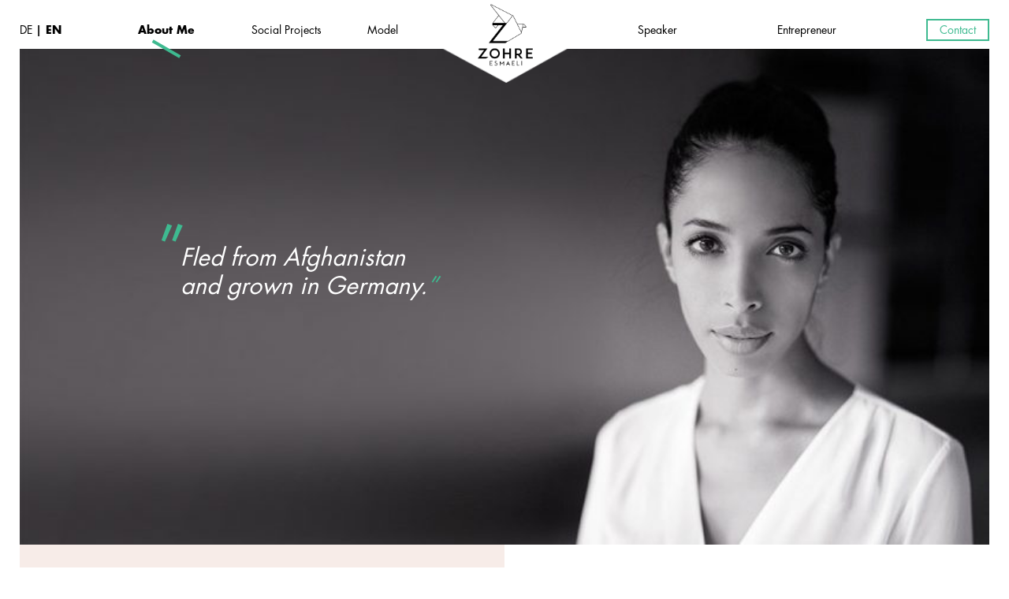

--- FILE ---
content_type: text/html; charset=UTF-8
request_url: https://www.zohre.de/en/
body_size: 7639
content:
<!DOCTYPE html>
<html lang="en-US" class="no-js">
<head>
	<meta http-equiv="x-ua-compatible" content="IE=edge">
	<meta charset="UTF-8">
	<meta name="viewport" content="width=device-width, initial-scale=1">
	<link rel="profile" href="http://gmpg.org/xfn/11">
		<link rel="pingback" href="https://www.zohre.de/en/xmlrpc.php">
		<script>(function(html){html.className = html.className.replace(/\bno-js\b/,'js')})(document.documentElement);</script>
	<title>Zohre Esmaeli</title>
<meta name='robots' content='noindex, nofollow' />
<link rel='dns-prefetch' href='//s.w.org' />
<link rel="alternate" type="application/rss+xml" title="Zohre Esmaeli &raquo; Feed" href="https://www.zohre.de/en/feed/" />
<link rel="alternate" type="application/rss+xml" title="Zohre Esmaeli &raquo; Comments Feed" href="https://www.zohre.de/en/comments/feed/" />
<link rel="alternate" type="application/rss+xml" title="Zohre Esmaeli &raquo; About Me Comments Feed" href="https://www.zohre.de/en/beispiel-seite/feed/" />
		<script type="text/javascript">
			window._wpemojiSettings = {"baseUrl":"https:\/\/s.w.org\/images\/core\/emoji\/13.1.0\/72x72\/","ext":".png","svgUrl":"https:\/\/s.w.org\/images\/core\/emoji\/13.1.0\/svg\/","svgExt":".svg","source":{"concatemoji":"https:\/\/www.zohre.de\/en\/wp-includes\/js\/wp-emoji-release.min.js?ver=5.8.12"}};
			!function(e,a,t){var n,r,o,i=a.createElement("canvas"),p=i.getContext&&i.getContext("2d");function s(e,t){var a=String.fromCharCode;p.clearRect(0,0,i.width,i.height),p.fillText(a.apply(this,e),0,0);e=i.toDataURL();return p.clearRect(0,0,i.width,i.height),p.fillText(a.apply(this,t),0,0),e===i.toDataURL()}function c(e){var t=a.createElement("script");t.src=e,t.defer=t.type="text/javascript",a.getElementsByTagName("head")[0].appendChild(t)}for(o=Array("flag","emoji"),t.supports={everything:!0,everythingExceptFlag:!0},r=0;r<o.length;r++)t.supports[o[r]]=function(e){if(!p||!p.fillText)return!1;switch(p.textBaseline="top",p.font="600 32px Arial",e){case"flag":return s([127987,65039,8205,9895,65039],[127987,65039,8203,9895,65039])?!1:!s([55356,56826,55356,56819],[55356,56826,8203,55356,56819])&&!s([55356,57332,56128,56423,56128,56418,56128,56421,56128,56430,56128,56423,56128,56447],[55356,57332,8203,56128,56423,8203,56128,56418,8203,56128,56421,8203,56128,56430,8203,56128,56423,8203,56128,56447]);case"emoji":return!s([10084,65039,8205,55357,56613],[10084,65039,8203,55357,56613])}return!1}(o[r]),t.supports.everything=t.supports.everything&&t.supports[o[r]],"flag"!==o[r]&&(t.supports.everythingExceptFlag=t.supports.everythingExceptFlag&&t.supports[o[r]]);t.supports.everythingExceptFlag=t.supports.everythingExceptFlag&&!t.supports.flag,t.DOMReady=!1,t.readyCallback=function(){t.DOMReady=!0},t.supports.everything||(n=function(){t.readyCallback()},a.addEventListener?(a.addEventListener("DOMContentLoaded",n,!1),e.addEventListener("load",n,!1)):(e.attachEvent("onload",n),a.attachEvent("onreadystatechange",function(){"complete"===a.readyState&&t.readyCallback()})),(n=t.source||{}).concatemoji?c(n.concatemoji):n.wpemoji&&n.twemoji&&(c(n.twemoji),c(n.wpemoji)))}(window,document,window._wpemojiSettings);
		</script>
		<style type="text/css">
img.wp-smiley,
img.emoji {
	display: inline !important;
	border: none !important;
	box-shadow: none !important;
	height: 1em !important;
	width: 1em !important;
	margin: 0 .07em !important;
	vertical-align: -0.1em !important;
	background: none !important;
	padding: 0 !important;
}
</style>
			<style type="text/css">
		</style>
		<link rel='stylesheet' id='wp-block-library-css'  href='https://www.zohre.de/en/wp-includes/css/dist/block-library/style.min.css?ver=5.8.12' type='text/css' media='all' />
<link rel='stylesheet' id='contact-form-7-css'  href='https://www.zohre.de/en/wp-content/plugins/contact-form-7/includes/css/styles.css?ver=5.5.2' type='text/css' media='all' />
<link rel='stylesheet' id='fts-feeds-css'  href='https://www.zohre.de/en/wp-content/plugins/feed-them-social/feeds/css/styles.css?ver=2.9.6.5' type='text/css' media='' />
<link rel='stylesheet' id='Zohre-style-css'  href='https://www.zohre.de/en/wp-content/themes/zohre/fe/home.css?ver=5.8.12' type='text/css' media='all' />
<link rel='stylesheet' id='nextgen_widgets_style-css'  href='https://www.zohre.de/en/wp-content/plugins/nextgen-gallery/products/photocrati_nextgen/modules/widget/static/widgets.css?ver=3.17' type='text/css' media='all' />
<link rel='stylesheet' id='nextgen_basic_thumbnails_style-css'  href='https://www.zohre.de/en/wp-content/plugins/nextgen-gallery/products/photocrati_nextgen/modules/nextgen_basic_gallery/static/thumbnails/nextgen_basic_thumbnails.css?ver=3.17' type='text/css' media='all' />
<link rel='stylesheet' id='nextgen_basic_slideshow_style-css'  href='https://www.zohre.de/en/wp-content/plugins/nextgen-gallery/products/photocrati_nextgen/modules/nextgen_basic_gallery/static/slideshow/ngg_basic_slideshow.css?ver=3.17' type='text/css' media='all' />
<script type='text/javascript' src='https://www.zohre.de/en/wp-includes/js/jquery/jquery.min.js?ver=3.6.0' id='jquery-core-js'></script>
<script type='text/javascript' src='https://www.zohre.de/en/wp-includes/js/jquery/jquery-migrate.min.js?ver=3.3.2' id='jquery-migrate-js'></script>
<script type='text/javascript' src='https://www.zohre.de/en/wp-content/plugins/feed-them-social/feeds/js/powered-by.js?ver=2.9.6.5' id='fts_powered_by_js-js'></script>
<script type='text/javascript' id='fts-global-js-extra'>
/* <![CDATA[ */
var fts_twitter_ajax = {"ajax_url":"https:\/\/www.zohre.de\/en\/wp-admin\/admin-ajax.php"};
var fts_twitter_ajax = {"ajax_url":"https:\/\/www.zohre.de\/en\/wp-admin\/admin-ajax.php"};
/* ]]> */
</script>
<script type='text/javascript' src='https://www.zohre.de/en/wp-content/plugins/feed-them-social/feeds/js/fts-global.js?ver=2.9.6.5' id='fts-global-js'></script>
<link rel="https://api.w.org/" href="https://www.zohre.de/en/wp-json/" /><link rel="alternate" type="application/json" href="https://www.zohre.de/en/wp-json/wp/v2/pages/2" /><link rel="EditURI" type="application/rsd+xml" title="RSD" href="https://www.zohre.de/en/xmlrpc.php?rsd" />
<link rel="wlwmanifest" type="application/wlwmanifest+xml" href="https://www.zohre.de/en/wp-includes/wlwmanifest.xml" /> 
<meta name="generator" content="WordPress 5.8.12" />
<link rel="canonical" href="https://www.zohre.de/en/" />
<link rel='shortlink' href='https://www.zohre.de/en/' />
<link rel="alternate" type="application/json+oembed" href="https://www.zohre.de/en/wp-json/oembed/1.0/embed?url=https%3A%2F%2Fwww.zohre.de%2Fen%2F" />
<link rel="alternate" type="text/xml+oembed" href="https://www.zohre.de/en/wp-json/oembed/1.0/embed?url=https%3A%2F%2Fwww.zohre.de%2Fen%2F&#038;format=xml" />
<!-- Analytics by WP-Statistics v13.1.2 - https://wp-statistics.com/ -->
<link rel="icon" href="https://www.zohre.de/en/wp-content/uploads/sites/2/cropped-ZEF-Logo-RGB-aufweiss-32x32.png" sizes="32x32" />
<link rel="icon" href="https://www.zohre.de/en/wp-content/uploads/sites/2/cropped-ZEF-Logo-RGB-aufweiss-192x192.png" sizes="192x192" />
<link rel="apple-touch-icon" href="https://www.zohre.de/en/wp-content/uploads/sites/2/cropped-ZEF-Logo-RGB-aufweiss-180x180.png" />
<meta name="msapplication-TileImage" content="https://www.zohre.de/en/wp-content/uploads/sites/2/cropped-ZEF-Logo-RGB-aufweiss-270x270.png" />
</head>

<body class="home page-template page-template-template-home page-template-template-home-php page page-id-2 elementor-default elementor-kit-683">
<div id="page" class="site">
	<div id="content" class="site-content">
		<section id="landing">
			<picture id="landinglogo" class="absolute-center">
				<source media="(min-width:1024px)" srcset="https://www.zohre.de/en/wp-content/uploads/sites/2/fly-images/34/landing-logo-1-821x6666.png, https://www.zohre.de/en/wp-content/uploads/sites/2/fly-images/34/landing-logo-1-1642x13332.png 2x">
				<source media="(min-width:1280px)" srcset="https://www.zohre.de/en/wp-content/uploads/sites/2/fly-images/34/landing-logo-1-1232x9999.png, https://www.zohre.de/en/wp-content/uploads/sites/2/fly-images/34/landing-logo-1-2464x19998.png 2x">
				<source media="(min-width:1600px)" srcset="https://www.zohre.de/en/wp-content/uploads/sites/2/fly-images/34/landing-logo-1-1540x12498.png, https://www.zohre.de/en/wp-content/uploads/sites/2/fly-images/34/landing-logo-1-3080x24997.png 2x">
				<img srcset="https://www.zohre.de/en/wp-content/uploads/sites/2/fly-images/34/landing-logo-1-584x584.png, https://www.zohre.de/en/wp-content/uploads/sites/2/fly-images/34/landing-logo-1-1168x19998.png 2x">
			</picture>
		</section>
		<div id="menu">
			<nav id="nav" class="hidden-xs hidden-sm">
				<div class="language col-md-1 noGutter">
					<div><a href="https://www.zohre.de" class="">DE </a><b>|</b><a href="https://www.zohre.de/en" class="active"> EN</a></div>
				</div>
				<div class="left col-md-4">
					<div class="menu-primary-left-container"><ul id="menu-primary-left" class="menu"><li id="menu-item-153" class="menu-item menu-item-type-post_type menu-item-object-page menu-item-home current-menu-item page_item page-item-2 current_page_item menu-item-153"><a href="https://www.zohre.de/en/" aria-current="page">About Me</a></li>
<li id="menu-item-154" class="menu-item menu-item-type-post_type menu-item-object-page menu-item-154"><a href="https://www.zohre.de/en/social-projects/">Social Projects</a></li>
<li id="menu-item-155" class="menu-item menu-item-type-post_type menu-item-object-page menu-item-155"><a href="https://www.zohre.de/en/model/">Model</a></li>
</ul></div>				</div>
				<div class="logo col-md-2 noGutter center"></div>
				<div class="left col-md-4">
					<div class="menu-primary-right-container"><ul id="menu-primary-right" class="menu"><li id="menu-item-150" class="menu-item menu-item-type-post_type menu-item-object-page menu-item-150"><a href="https://www.zohre.de/en/speaker/">Speaker</a></li>
<li id="menu-item-151" class="menu-item menu-item-type-post_type menu-item-object-page menu-item-151"><a href="https://www.zohre.de/en/entrepreneur/">Entrepreneur</a></li>
</ul></div>				</div>
				<div class="contact col-md-1 noGutter">
					<a href="kontakt/" class="button">Contact</a>
				</div>
			</nav>
			<nav id="mobile-nav" class="hidden-md hidden-lg">
				<div class="logo"></div>
				<div class="language">
											<a href="https://www.zohre.de">DE</a>
									</div>
				<div class="trigger"><i class="glyphicon glyphicon glyphicon-menu-hamburger"></i></div>
				<div class="menu-primary-mobile-container"><ul id="menu-primary-mobile" class="menu"><li id="menu-item-156" class="menu-item menu-item-type-post_type menu-item-object-page menu-item-home current-menu-item page_item page-item-2 current_page_item menu-item-156"><a href="https://www.zohre.de/en/" aria-current="page">About Me</a></li>
<li id="menu-item-157" class="menu-item menu-item-type-post_type menu-item-object-page menu-item-157"><a href="https://www.zohre.de/en/social-projects/">Social Projects</a></li>
<li id="menu-item-158" class="menu-item menu-item-type-post_type menu-item-object-page menu-item-158"><a href="https://www.zohre.de/en/model/">Model</a></li>
<li id="menu-item-159" class="menu-item menu-item-type-post_type menu-item-object-page menu-item-159"><a href="https://www.zohre.de/en/speaker/">Speaker</a></li>
<li id="menu-item-160" class="menu-item menu-item-type-post_type menu-item-object-page menu-item-160"><a href="https://www.zohre.de/en/entrepreneur/">Entrepreneur</a></li>
<li id="menu-item-162" class="menu-item menu-item-type-post_type menu-item-object-page menu-item-162"><a href="https://www.zohre.de/en/kontakt/">Contact</a></li>
<li id="menu-item-405" class="menu-item menu-item-type-post_type menu-item-object-page menu-item-405"><a href="https://www.zohre.de/en/data-privacy-policy/">Data Privacy Policy</a></li>
<li id="menu-item-406" class="menu-item menu-item-type-post_type menu-item-object-page menu-item-406"><a href="https://www.zohre.de/en/imprint/">Imprint</a></li>
</ul></div>			</nav>
		</div>
		<div class="clear"></div><section id="intro">
    <picture class="full col-md-12 noGutter noMobilePadding">
        <source media="(min-width:1024px)" srcset="https://www.zohre.de/en/wp-content/uploads/sites/2/fly-images/35/home-cover-02-821x6666.jpg, https://www.zohre.de/en/wp-content/uploads/sites/2/fly-images/35/home-cover-02-1642x13332.jpg 2x">
        <source media="(min-width:1280px)" srcset="https://www.zohre.de/en/wp-content/uploads/sites/2/fly-images/35/home-cover-02-1232x9999.jpg, https://www.zohre.de/en/wp-content/uploads/sites/2/fly-images/35/home-cover-02-2464x19998.jpg 2x">
        <source media="(min-width:1600px)" srcset="https://www.zohre.de/en/wp-content/uploads/sites/2/fly-images/35/home-cover-02-1540x12498.jpg, https://www.zohre.de/en/wp-content/uploads/sites/2/fly-images/35/home-cover-02-3080x24997.jpg 2x">
        <img srcset="https://www.zohre.de/en/wp-content/uploads/sites/2/fly-images/36/home-cover-mobile-1-584x584.jpg, https://www.zohre.de/en/wp-content/uploads/sites/2/fly-images/36/home-cover-mobile-1-1168x19998.jpg 2x">
    </picture>
    <blockquote>
        <p><em>Fled from Afghanistan</em><br />
<em> and grown in Germany.<span class="green">”</span></em></p>
    </blockquote>
</section>
<section id="aboutme">
    <div class="row">
        <div class="right-column col-md-6 col-md-push-6 noGutter">
            <div class="reveal">
                <h1 class="title">ABOUT MYSELF<span class="beige">.</span></h1>
<h2 class="subtitle beige">„…where once were veils,<br />
I show face today …“</h2>
<p>Fled from Afghanistan and grown in Germany. My flight from backwardness became a flight forward. Along this path, I developed into the woman I am allowed to be today.</p>
<p>From Kabul to Kassel. From the streets of Afghanistan onto the catwalks in Paris and New York to my new home: Berlin. Milestones on a long journey of deprivation, experience and fulfilment, which allow me to spontaneously act as a representative of successful integration. I use my role as model as a role model for successful integration. To create doors where there are walls. <strong>Where once were veils, I show face today for a versatile future.</strong></p>
            </div>
        </div>
                <div class="left-column col-md-pull-6 col-md-6 noGutter">
            <div id="aboutme-carousel" class="carousel slide carousel-fade" data-ride="carousel">
                <!-- Indicators -->
                <ol class="carousel-indicators">
                    <li data-target="#aboutme-carousel" data-slide-to="0" class="active"></li><li data-target="#aboutme-carousel" data-slide-to="1" ></li>                </ol>
                <!-- Wrapper for slides -->
                <div class="carousel-inner" role="listbox">
                    <div class="item active">
                        <picture>
                            <source media="(min-width:1024px)" srcset="https://www.zohre.de/en/wp-content/uploads/sites/2/fly-images/38/zohre-2-251x6666.jpg, https://www.zohre.de/en/wp-content/uploads/sites/2/fly-images/38/zohre-2-502x13332.jpg 2x">
                            <source media="(min-width:1280px)" srcset="https://www.zohre.de/en/wp-content/uploads/sites/2/fly-images/38/zohre-2-377x9999.jpg, https://www.zohre.de/en/wp-content/uploads/sites/2/fly-images/38/zohre-2-754x19998.jpg 2x">
                            <source media="(min-width:1600px)" srcset="https://www.zohre.de/en/wp-content/uploads/sites/2/fly-images/38/zohre-2-471x12498.jpg, https://www.zohre.de/en/wp-content/uploads/sites/2/fly-images/38/zohre-2-942x24997.jpg 2x">
                            <img srcset="https://www.zohre.de/en/wp-content/uploads/sites/2/fly-images/38/zohre-2-296x296.jpg, https://www.zohre.de/en/wp-content/uploads/sites/2/fly-images/38/zohre-2-592x19998.jpg 2x">
                        </picture>
                        </div><div class="item ">
                        <picture>
                            <source media="(min-width:1024px)" srcset="https://www.zohre.de/en/wp-content/uploads/sites/2/fly-images/37/zohre-1-251x6666.jpg, https://www.zohre.de/en/wp-content/uploads/sites/2/fly-images/37/zohre-1-502x13332.jpg 2x">
                            <source media="(min-width:1280px)" srcset="https://www.zohre.de/en/wp-content/uploads/sites/2/fly-images/37/zohre-1-377x9999.jpg, https://www.zohre.de/en/wp-content/uploads/sites/2/fly-images/37/zohre-1-754x19998.jpg 2x">
                            <source media="(min-width:1600px)" srcset="https://www.zohre.de/en/wp-content/uploads/sites/2/fly-images/37/zohre-1-471x12498.jpg, https://www.zohre.de/en/wp-content/uploads/sites/2/fly-images/37/zohre-1-942x24997.jpg 2x">
                            <img srcset="https://www.zohre.de/en/wp-content/uploads/sites/2/fly-images/37/zohre-1-296x296.jpg, https://www.zohre.de/en/wp-content/uploads/sites/2/fly-images/37/zohre-1-592x19998.jpg 2x">
                        </picture>
                        </div>                </div>

                <!-- Controls -->
                <!--<a class="left carousel-control" href="#aboutme-carousel" role="button" data-slide="prev">
                    <span class="glyphicon glyphicon-chevron-left" aria-hidden="true"></span>
                    <span class="sr-only">Previous</span>
                </a>
                <a class="right carousel-control" href="#aboutme-carousel" role="button" data-slide="next">
                    <span class="glyphicon glyphicon-chevron-right" aria-hidden="true"></span>
                    <span class="sr-only">Next</span>
                </a>-->
            </div>
        </div>
    </div>
</section>
<section id="mymessage" class="container-fluid background-container">
    <div class="row">
        <div class="left col-md-6 noGutter">
            <div class="reveal">
                <h1>ABOUT MY<br />
MESSAGE<span class="green">.</span></h1>
<p><strong>Freedom, understanding, integration: </strong>an essential triad for the harmony of our togetherness, which is like a thread running through my personality. As an ambassador for integration I act as a permanent representation of my own story. I would like to be an example for integration. To raise courage, to overcome hurdles and to pave the way for freedom. I want to dispel the fear of the other, to perceive otherness as a chance.</p>
<p>For an integrative, multi-cultural and tolerant co-existence. As patroness, protagonist and brand ambassador I assume an advisory role on a societal level. Since diversity means to understand the opportunities that lie within the intercultural dialogue</p>
            </div>
        </div>
        <div class="right col-md-6 noGutter">
            <picture class="full background">
                <source media="(min-width:1024px)" srcset="https://www.zohre.de/en/wp-content/uploads/sites/2/taube5.gif, https://www.zohre.de/en/wp-content/uploads/sites/2/taube5.gif 2x">
                <source media="(min-width:1280px)" srcset="https://www.zohre.de/en/wp-content/uploads/sites/2/taube5.gif, https://www.zohre.de/en/wp-content/uploads/sites/2/taube5.gif 2x">
                <source media="(min-width:1600px)" srcset="https://www.zohre.de/en/wp-content/uploads/sites/2/taube5.gif, https://www.zohre.de/en/wp-content/uploads/sites/2/taube5.gif 2x">
                <img srcset="https://www.zohre.de/en/wp-content/uploads/sites/2/taube5-mob.gif, https://www.zohre.de/en/wp-content/uploads/sites/2/taube5-mob.gif 2x">
            </picture>
            <div>
                <div class="absolute-center">
                    <p>„I want to dispel the fear of the other, to perceive otherness as a chance.”</p>
                </div>
            </div>
        </div>
    </div>
    <!--<div class="bars"></div>-->
</section>
<section id="bio">
    <div class="flex-container">
        <picture class="left-column col-md-4 col-md-push-1 noGutter">
            <source media="(min-width:1024px)" srcset="https://www.zohre.de/en/wp-content/uploads/sites/2/fly-images/57/20-Impressionen-3-246x6666.jpg, https://www.zohre.de/en/wp-content/uploads/sites/2/fly-images/57/20-Impressionen-3-493x13332.jpg 2x">
            <source media="(min-width:1280px)" srcset="https://www.zohre.de/en/wp-content/uploads/sites/2/fly-images/57/20-Impressionen-3-370x9999.jpg, https://www.zohre.de/en/wp-content/uploads/sites/2/fly-images/57/20-Impressionen-3-740x19998.jpg 2x">
            <source media="(min-width:1600px)" srcset="https://www.zohre.de/en/wp-content/uploads/sites/2/fly-images/57/20-Impressionen-3-462x12498.jpg, https://www.zohre.de/en/wp-content/uploads/sites/2/fly-images/57/20-Impressionen-3-925x24997.jpg 2x">
            <img srcset="https://www.zohre.de/en/wp-content/uploads/sites/2/fly-images/57/20-Impressionen-3-292x292.jpg, https://www.zohre.de/en/wp-content/uploads/sites/2/fly-images/57/20-Impressionen-3-584x19998.jpg 2x">
        </picture>
        <div class="right-column col-md-4 col-md-push-2 noGutter">
            <div class="reveal">
                <h1 class="title">ABOUT MY<br />
AUTOBIOGRAPHY<span class="white magenta">.</span></h1>
<p><strong>„My New Freedom: From Kabul across the Catwalk to Myself.” For the reader it is just an autobiography. For me it is the written proof of a courageous decision.</strong></p>
<p>In 1998, I was 13 years old when I escaped with my family from fanaticism and violence in Afghanistan. We left behind hunger, violence and the fear of death. Ahead of us lay the fear of the unknown. Emotions that get burned into children’s&#8217; souls like gunfires on the house walls in Kabul. I was 17 when I escaped once more. This time from my family, who perceived my new freedom as a threat. At the end of my 20s, I found the words for my experiences and a publisher who wanted to hear those words. „My New Freedom: from Kabul across the Catwalk to Myself” would become the first part of my personal story.</p>
<p>_________________</p>
<p>You would like to purchase a signed version of the bestseller by Zohre Esmaeli with a personal dedication for the price of 14,95 Euro, incl. shipping? Then click <strong>„order now“</strong> and send us an e-mail with your personal data (first name, name, address), the number of copies required and the text of your choice for the personal dedication.</p>
                <br/><a href="mailto:hello@zohre.de" class="button">order now</a><a href="#trailer" data-toggle="collapse" role="button" aria-expanded="false" aria-controls="trailer" class="button space-left">watch trailer</a>
            </div>
        </div>
    </div>
    <div class="collapse" id="trailer">
        <div class="full col-md-12 noGutter noMobilePadding video-container">
            <iframe class="fullvideo" src="https://www.youtube.com/embed/jvKa-yMEtiU?rel=0&amp;showinfo=0" frameborder="0" allow="encrypted-media" allowfullscreen></iframe>
        </div>
    </div>
</section>
<section id="subpages" class="container-fluid">
    <h1 class="sectiontitle"><p>ZOHRE<span class="beige">.</span></p>
</h1>
    <div class="row">
                    <div class="col-md-3">
                <div class="linkbox lines2 magenta bright">
                    <picture class="high">
                        <source media="(min-width:1024px)" srcset="https://www.zohre.de/en/wp-content/uploads/sites/2/fly-images/47/as-model-test03-active-180x6666.jpg, https://www.zohre.de/en/wp-content/uploads/sites/2/fly-images/47/as-model-test03-active-360x13332.jpg 2x">
                        <source media="(min-width:1280px)" srcset="https://www.zohre.de/en/wp-content/uploads/sites/2/fly-images/47/as-model-test03-active-270x9999.jpg, https://www.zohre.de/en/wp-content/uploads/sites/2/fly-images/47/as-model-test03-active-540x19998.jpg 2x">
                        <source media="(min-width:1600px)" srcset="https://www.zohre.de/en/wp-content/uploads/sites/2/fly-images/47/as-model-test03-active-337x12498.jpg, https://www.zohre.de/en/wp-content/uploads/sites/2/fly-images/47/as-model-test03-active-675x24997.jpg 2x">
                        <img srcset="https://www.zohre.de/en/wp-content/uploads/sites/2/fly-images/47/as-model-test03-active-277x277.jpg, https://www.zohre.de/en/wp-content/uploads/sites/2/fly-images/47/as-model-test03-active-554x19998.jpg 2x">
                    </picture>
                    <picture class="low">
                        <source media="(min-width:1024px)" srcset="https://www.zohre.de/en/wp-content/uploads/sites/2/fly-images/48/as-model-test03-180x6666.jpg, https://www.zohre.de/en/wp-content/uploads/sites/2/fly-images/48/as-model-test03-360x13332.jpg 2x">
                        <source media="(min-width:1280px)" srcset="https://www.zohre.de/en/wp-content/uploads/sites/2/fly-images/48/as-model-test03-270x9999.jpg, https://www.zohre.de/en/wp-content/uploads/sites/2/fly-images/48/as-model-test03-540x19998.jpg 2x">
                        <source media="(min-width:1600px)" srcset="https://www.zohre.de/en/wp-content/uploads/sites/2/fly-images/48/as-model-test03-337x12498.jpg, https://www.zohre.de/en/wp-content/uploads/sites/2/fly-images/48/as-model-test03-675x24997.jpg 2x">
                        <img srcset="https://www.zohre.de/en/wp-content/uploads/sites/2/fly-images/48/as-model-test03-277x277.jpg, https://www.zohre.de/en/wp-content/uploads/sites/2/fly-images/48/as-model-test03-554x19998.jpg 2x">
                    </picture>
                    <div class="infobox">
                        <h1>AS A MODEL</h1>
                        <div class="button">
                            load more                        </div>
                    </div>
                    <a href="https://www.zohre.de/en/model/"></a>
                </div>
            </div>
                        <div class="col-md-3">
                <div class="linkbox lines2 beige dark">
                    <picture class="high">
                        <source media="(min-width:1024px)" srcset="https://www.zohre.de/en/wp-content/uploads/sites/2/fly-images/49/as-speaker-active-3-180x6666.jpg, https://www.zohre.de/en/wp-content/uploads/sites/2/fly-images/49/as-speaker-active-3-360x13332.jpg 2x">
                        <source media="(min-width:1280px)" srcset="https://www.zohre.de/en/wp-content/uploads/sites/2/fly-images/49/as-speaker-active-3-270x9999.jpg, https://www.zohre.de/en/wp-content/uploads/sites/2/fly-images/49/as-speaker-active-3-540x19998.jpg 2x">
                        <source media="(min-width:1600px)" srcset="https://www.zohre.de/en/wp-content/uploads/sites/2/fly-images/49/as-speaker-active-3-337x12498.jpg, https://www.zohre.de/en/wp-content/uploads/sites/2/fly-images/49/as-speaker-active-3-675x24997.jpg 2x">
                        <img srcset="https://www.zohre.de/en/wp-content/uploads/sites/2/fly-images/49/as-speaker-active-3-277x277.jpg, https://www.zohre.de/en/wp-content/uploads/sites/2/fly-images/49/as-speaker-active-3-554x19998.jpg 2x">
                    </picture>
                    <picture class="low">
                        <source media="(min-width:1024px)" srcset="https://www.zohre.de/en/wp-content/uploads/sites/2/fly-images/50/as-speaker-3-180x6666.jpg, https://www.zohre.de/en/wp-content/uploads/sites/2/fly-images/50/as-speaker-3-360x13332.jpg 2x">
                        <source media="(min-width:1280px)" srcset="https://www.zohre.de/en/wp-content/uploads/sites/2/fly-images/50/as-speaker-3-270x9999.jpg, https://www.zohre.de/en/wp-content/uploads/sites/2/fly-images/50/as-speaker-3-540x19998.jpg 2x">
                        <source media="(min-width:1600px)" srcset="https://www.zohre.de/en/wp-content/uploads/sites/2/fly-images/50/as-speaker-3-337x12498.jpg, https://www.zohre.de/en/wp-content/uploads/sites/2/fly-images/50/as-speaker-3-675x24997.jpg 2x">
                        <img srcset="https://www.zohre.de/en/wp-content/uploads/sites/2/fly-images/50/as-speaker-3-277x277.jpg, https://www.zohre.de/en/wp-content/uploads/sites/2/fly-images/50/as-speaker-3-554x19998.jpg 2x">
                    </picture>
                    <div class="infobox">
                        <h1>AS A SPEAKER</h1>
                        <div class="button">
                            load more                        </div>
                    </div>
                    <a href="https://www.zohre.de/en/speaker/"></a>
                </div>
            </div>
                        <div class="col-md-3">
                <div class="linkbox lines2 green bright">
                    <picture class="high">
                        <source media="(min-width:1024px)" srcset="https://www.zohre.de/en/wp-content/uploads/sites/2/fly-images/51/social-projects-active-desk-1-180x6666.jpg, https://www.zohre.de/en/wp-content/uploads/sites/2/fly-images/51/social-projects-active-desk-1-360x13332.jpg 2x">
                        <source media="(min-width:1280px)" srcset="https://www.zohre.de/en/wp-content/uploads/sites/2/fly-images/51/social-projects-active-desk-1-270x9999.jpg, https://www.zohre.de/en/wp-content/uploads/sites/2/fly-images/51/social-projects-active-desk-1-540x19998.jpg 2x">
                        <source media="(min-width:1600px)" srcset="https://www.zohre.de/en/wp-content/uploads/sites/2/fly-images/51/social-projects-active-desk-1-337x12498.jpg, https://www.zohre.de/en/wp-content/uploads/sites/2/fly-images/51/social-projects-active-desk-1-675x24997.jpg 2x">
                        <img srcset="https://www.zohre.de/en/wp-content/uploads/sites/2/fly-images/51/social-projects-active-desk-1-277x277.jpg, https://www.zohre.de/en/wp-content/uploads/sites/2/fly-images/51/social-projects-active-desk-1-554x19998.jpg 2x">
                    </picture>
                    <picture class="low">
                        <source media="(min-width:1024px)" srcset="https://www.zohre.de/en/wp-content/uploads/sites/2/fly-images/52/social-projects-desk-1-180x6666.jpg, https://www.zohre.de/en/wp-content/uploads/sites/2/fly-images/52/social-projects-desk-1-360x13332.jpg 2x">
                        <source media="(min-width:1280px)" srcset="https://www.zohre.de/en/wp-content/uploads/sites/2/fly-images/52/social-projects-desk-1-270x9999.jpg, https://www.zohre.de/en/wp-content/uploads/sites/2/fly-images/52/social-projects-desk-1-540x19998.jpg 2x">
                        <source media="(min-width:1600px)" srcset="https://www.zohre.de/en/wp-content/uploads/sites/2/fly-images/52/social-projects-desk-1-337x12498.jpg, https://www.zohre.de/en/wp-content/uploads/sites/2/fly-images/52/social-projects-desk-1-675x24997.jpg 2x">
                        <img srcset="https://www.zohre.de/en/wp-content/uploads/sites/2/fly-images/52/social-projects-desk-1-277x277.jpg, https://www.zohre.de/en/wp-content/uploads/sites/2/fly-images/52/social-projects-desk-1-554x19998.jpg 2x">
                    </picture>
                    <div class="infobox">
                        <h1>SOCIAL PROJECTS</h1>
                        <div class="button">
                            load more                        </div>
                    </div>
                    <a href="https://www.zohre.de/en/social-projects/"></a>
                </div>
            </div>
                        <div class="col-md-3">
                <div class="linkbox lines3 beige dark">
                    <picture class="high">
                        <source media="(min-width:1024px)" srcset="https://www.zohre.de/en/wp-content/uploads/sites/2/fly-images/53/unternehmer-active-desk-1-180x6666.jpg, https://www.zohre.de/en/wp-content/uploads/sites/2/fly-images/53/unternehmer-active-desk-1-360x13332.jpg 2x">
                        <source media="(min-width:1280px)" srcset="https://www.zohre.de/en/wp-content/uploads/sites/2/fly-images/53/unternehmer-active-desk-1-270x9999.jpg, https://www.zohre.de/en/wp-content/uploads/sites/2/fly-images/53/unternehmer-active-desk-1-540x19998.jpg 2x">
                        <source media="(min-width:1600px)" srcset="https://www.zohre.de/en/wp-content/uploads/sites/2/fly-images/53/unternehmer-active-desk-1-337x12498.jpg, https://www.zohre.de/en/wp-content/uploads/sites/2/fly-images/53/unternehmer-active-desk-1-675x24997.jpg 2x">
                        <img srcset="https://www.zohre.de/en/wp-content/uploads/sites/2/fly-images/53/unternehmer-active-desk-1-277x277.jpg, https://www.zohre.de/en/wp-content/uploads/sites/2/fly-images/53/unternehmer-active-desk-1-554x19998.jpg 2x">
                    </picture>
                    <picture class="low">
                        <source media="(min-width:1024px)" srcset="https://www.zohre.de/en/wp-content/uploads/sites/2/fly-images/54/unternehmer-desk-1-180x6666.jpg, https://www.zohre.de/en/wp-content/uploads/sites/2/fly-images/54/unternehmer-desk-1-360x13332.jpg 2x">
                        <source media="(min-width:1280px)" srcset="https://www.zohre.de/en/wp-content/uploads/sites/2/fly-images/54/unternehmer-desk-1-270x9999.jpg, https://www.zohre.de/en/wp-content/uploads/sites/2/fly-images/54/unternehmer-desk-1-540x19998.jpg 2x">
                        <source media="(min-width:1600px)" srcset="https://www.zohre.de/en/wp-content/uploads/sites/2/fly-images/54/unternehmer-desk-1-337x12498.jpg, https://www.zohre.de/en/wp-content/uploads/sites/2/fly-images/54/unternehmer-desk-1-675x24997.jpg 2x">
                        <img srcset="https://www.zohre.de/en/wp-content/uploads/sites/2/fly-images/54/unternehmer-desk-1-277x277.jpg, https://www.zohre.de/en/wp-content/uploads/sites/2/fly-images/54/unternehmer-desk-1-554x19998.jpg 2x">
                    </picture>
                    <div class="infobox">
                        <h1>AS AN ENTRE-<br>PRENEUR</h1>
                        <div class="button">
                            load more                        </div>
                    </div>
                    <a href="https://www.zohre.de/en/entrepreneur/"></a>
                </div>
            </div>
                </div>
</section>
<section id="media" class="container-fluid background-container">
    <picture class="full background">
        <source media="(min-width:1024px)" srcset="https://www.zohre.de/en/wp-content/uploads/sites/2/test-linie-home-9.gif,  2x">
        <source media="(min-width:1280px)" srcset="https://www.zohre.de/en/wp-content/uploads/sites/2/test-linie-home-9.gif,  2x">
        <source media="(min-width:1600px)" srcset="https://www.zohre.de/en/wp-content/uploads/sites/2/test-linie-home-9.gif, https://www.zohre.de/en/wp-content/uploads/sites/2/test-linie-home-9.gif 2x">
        <img srcset="https://www.zohre.de/en/wp-content/uploads/sites/2/line-gif-mob-2.gif, https://www.zohre.de/en/wp-content/uploads/sites/2/line-gif-mob-2.gif 2x">
    </picture>
    <h1 class="sectiontitle"><p>&nbsp;</p>
<p>&nbsp;</p>
<p>GRATEFUL TO BE<br />
A PART OF IT<span class="beige">.</span></p>
</h1>
    <div class="row">
        <picture class="full col-md-12">
            <source media="(min-width:1024px)" srcset="https://www.zohre.de/en/wp-content/uploads/sites/2/fly-images/274/media-en-821x6666.jpg, https://www.zohre.de/en/wp-content/uploads/sites/2/fly-images/274/media-en-1642x13332.jpg 2x">
            <source media="(min-width:1280px)" srcset="https://www.zohre.de/en/wp-content/uploads/sites/2/fly-images/274/media-en-1232x9999.jpg, https://www.zohre.de/en/wp-content/uploads/sites/2/fly-images/274/media-en-2464x19998.jpg 2x">
            <source media="(min-width:1600px)" srcset="https://www.zohre.de/en/wp-content/uploads/sites/2/fly-images/274/media-en-1540x12498.jpg, https://www.zohre.de/en/wp-content/uploads/sites/2/fly-images/274/media-en-3080x24997.jpg 2x">
            <img srcset="https://www.zohre.de/en/wp-content/uploads/sites/2/fly-images/276/media-mobile-eng-584x584.jpg, https://www.zohre.de/en/wp-content/uploads/sites/2/fly-images/276/media-mobile-eng-1168x19998.jpg 2x">
        </picture>
    </div>
</section>
<section id="impressions" class="container-fluid background-container">
    <picture class="full background">
        <source media="(min-width:1024px)" srcset="https://www.zohre.de/en/wp-content/uploads/sites/2/line-gif-desk-1-1.gif,  2x">
        <source media="(min-width:1280px)" srcset="https://www.zohre.de/en/wp-content/uploads/sites/2/line-gif-desk-1-1.gif,  2x">
        <source media="(min-width:1600px)" srcset="https://www.zohre.de/en/wp-content/uploads/sites/2/line-gif-desk-1-1.gif, https://www.zohre.de/en/wp-content/uploads/sites/2/line-gif-desk-1-1.gif 2x">
        <img srcset="https://www.zohre.de/en/wp-content/uploads/sites/2/line-gif-mob-2-1.gif, https://www.zohre.de/en/wp-content/uploads/sites/2/line-gif-mob-2-1.gif 2x">
    </picture>
    <h1 class="sectiontitle"><p>Impressions<span class="magenta">.</span></p>
</h1>
    <div class="row">
        <div class="col-md-10 col-md-push-1 noGutter">
            <div class="gallery">
                    <div class="gallery-sizer col-md-1 col-xs-1 hidden"></div>
            <div class="gallery-entry col-md-3 col-xs-12">
               <img src="https://www.zohre.de/en/wp-content/uploads/sites/2/nggallery/impressions/01-Impressionen-5.jpg"/>
            </div>
            <div class="gallery-entry col-md-3 col-xs-12">
               <img src="https://www.zohre.de/en/wp-content/uploads/sites/2/nggallery/impressions/03-Impressionen-2.jpg"/>
            </div>
            <div class="gallery-entry col-md-3 col-xs-12">
               <img src="https://www.zohre.de/en/wp-content/uploads/sites/2/nggallery/impressions/07-Impressionen-3.jpg"/>
            </div>
            <div class="gallery-entry col-md-2 col-xs-12">
               <img src="https://www.zohre.de/en/wp-content/uploads/sites/2/nggallery/impressions/04-Impressionen-2.jpg"/>
            </div>
            <div class="gallery-entry col-md-3 col-xs-12">
               <img src="https://www.zohre.de/en/wp-content/uploads/sites/2/nggallery/impressions/09-Impressionen-3.jpg"/>
            </div>
            <div class="gallery-entry col-md-3 col-xs-12">
               <img src="https://www.zohre.de/en/wp-content/uploads/sites/2/nggallery/impressions/05-Impressionen-3.jpg"/>
            </div>
            <div class="gallery-entry col-md-2 col-xs-12">
               <img src="https://www.zohre.de/en/wp-content/uploads/sites/2/nggallery/impressions/20-Impressionen-3.jpg"/>
            </div>
            <div class="gallery-entry col-md-2 col-xs-12">
               <img src="https://www.zohre.de/en/wp-content/uploads/sites/2/nggallery/impressions/19-Impressionen-3.jpg"/>
            </div>
            <div class="gallery-entry col-md-2 col-xs-12">
               <img src="https://www.zohre.de/en/wp-content/uploads/sites/2/nggallery/impressions/08-Impressionen-3.jpg"/>
            </div>
            <div class="gallery-entry col-md-3 col-xs-12">
               <img src="https://www.zohre.de/en/wp-content/uploads/sites/2/nggallery/impressions/15-Impressionen-3.jpg"/>
            </div>
            </div>
            <span data-gallery="1" data-limit="10" data-start="0" class="button loadmore">load more</span>
        </div>
    </div>
</section>
<section id="acknowledgement" class="container-fluid">
    <h1 class="sectiontitle"><p>THANK YOU FOR<br />
YOUR ATTENTION<span class="green">.</span></p>
</h1>
    <div class="row">
        <div class="full-column col-md-10 col-md-push-1">
            <picture class="full">
                <source media="(min-width:1024px)" srcset="https://www.zohre.de/en/wp-content/uploads/sites/2/fly-images/55/media-aufmerksamkeit-1-821x6666.jpg, https://www.zohre.de/en/wp-content/uploads/sites/2/fly-images/55/media-aufmerksamkeit-1-1642x13332.jpg 2x">
                <source media="(min-width:1280px)" srcset="https://www.zohre.de/en/wp-content/uploads/sites/2/fly-images/55/media-aufmerksamkeit-1-1232x9999.jpg, https://www.zohre.de/en/wp-content/uploads/sites/2/fly-images/55/media-aufmerksamkeit-1-2464x19998.jpg 2x">
                <source media="(min-width:1600px)" srcset="https://www.zohre.de/en/wp-content/uploads/sites/2/fly-images/55/media-aufmerksamkeit-1-1540x12498.jpg, https://www.zohre.de/en/wp-content/uploads/sites/2/fly-images/55/media-aufmerksamkeit-1-3080x24997.jpg 2x">
                <img srcset="https://www.zohre.de/en/wp-content/uploads/sites/2/fly-images/56/media-aufmerksamkeit-mob-584x584.jpg, https://www.zohre.de/en/wp-content/uploads/sites/2/fly-images/56/media-aufmerksamkeit-mob-1168x19998.jpg 2x">
            </picture>
        </div>
    </div>
</section>
<section id="social" class="arrowcontainer arrow">
	<a href="https://www.facebook.com/zohreesmaeli/" class="facebook social">
	</a>
	<a href="https://www.instagram.com/zohreesmaeliofficial/" class="instagram social">
	</a>
	<a href="https://www.youtube.com/user/ZohreEsmaeli" class="youtube social">
	</a>
	<div class="imprint">
	<a href="imprint/" class="button">Imprint</a>
	<a href="data-privacy-policy/" class="button">Data Privacy policy</a>	</div>
</section>
		</div><!-- .site-content -->
	</div><!-- .site-inner -->
</div><!-- .site -->

<script type='text/javascript' src='https://www.zohre.de/en/wp-includes/js/dist/vendor/regenerator-runtime.min.js?ver=0.13.7' id='regenerator-runtime-js'></script>
<script type='text/javascript' src='https://www.zohre.de/en/wp-includes/js/dist/vendor/wp-polyfill.min.js?ver=3.15.0' id='wp-polyfill-js'></script>
<script type='text/javascript' id='contact-form-7-js-extra'>
/* <![CDATA[ */
var wpcf7 = {"api":{"root":"https:\/\/www.zohre.de\/en\/wp-json\/","namespace":"contact-form-7\/v1"}};
/* ]]> */
</script>
<script type='text/javascript' src='https://www.zohre.de/en/wp-content/plugins/contact-form-7/includes/js/index.js?ver=5.5.2' id='contact-form-7-js'></script>
<script type='text/javascript' src='https://www.zohre.de/en/wp-content/themes/zohre/fe/home.js?ver=1.0' id='Zohre-preloader-js'></script>
<script type='text/javascript' src='https://www.zohre.de/en/wp-includes/js/wp-embed.min.js?ver=5.8.12' id='wp-embed-js'></script>
</body>
</html>


--- FILE ---
content_type: text/css
request_url: https://www.zohre.de/en/wp-content/themes/zohre/fe/home.css?ver=5.8.12
body_size: 134701
content:
@font-face{font-family:Futura Std;font-weight:400;src:url(921351f146d78d55c8030239527bf2d6.otf)}@font-face{font-family:Futura Std;font-weight:700;src:url(fdc3307ae96cca471174fe427ad16639.otf)}
/*!
 * Bootstrap v3.3.7 (http://getbootstrap.com)
 * Copyright 2011-2016 Twitter, Inc.
 * Licensed under MIT (https://github.com/twbs/bootstrap/blob/master/LICENSE)
 */
/*! normalize.css v3.0.3 | MIT License | github.com/necolas/normalize.css */html{font-family:sans-serif;-ms-text-size-adjust:100%;-webkit-text-size-adjust:100%}body{margin:0}article,aside,details,figcaption,figure,footer,header,hgroup,main,menu,nav,section,summary{display:block}audio,canvas,progress,video{display:inline-block;vertical-align:baseline}audio:not([controls]){display:none;height:0}[hidden],template{display:none}a{background-color:transparent}a:active,a:hover{outline:0}abbr[title]{border-bottom:1px dotted}b,strong{font-weight:700}dfn{font-style:italic}h1{font-size:2em;margin:.67em 0}mark{background:#ff0;color:#000}small{font-size:80%}sub,sup{font-size:75%;line-height:0;position:relative;vertical-align:baseline}sup{top:-.5em}sub{bottom:-.25em}img{border:0}svg:not(:root){overflow:hidden}figure{margin:1em 40px}hr{box-sizing:content-box;height:0}pre{overflow:auto}code,kbd,pre,samp{font-family:monospace,monospace;font-size:1em}button,input,optgroup,select,textarea{color:inherit;font:inherit;margin:0}button{overflow:visible}button,select{text-transform:none}button,html input[type=button],input[type=reset],input[type=submit]{-webkit-appearance:button;cursor:pointer}button[disabled],html input[disabled]{cursor:default}button::-moz-focus-inner,input::-moz-focus-inner{border:0;padding:0}input{line-height:normal}input[type=checkbox],input[type=radio]{box-sizing:border-box;padding:0}input[type=number]::-webkit-inner-spin-button,input[type=number]::-webkit-outer-spin-button{height:auto}input[type=search]{-webkit-appearance:textfield;box-sizing:content-box}input[type=search]::-webkit-search-cancel-button,input[type=search]::-webkit-search-decoration{-webkit-appearance:none}fieldset{border:1px solid silver;margin:0 2px;padding:.35em .625em .75em}textarea{overflow:auto}optgroup{font-weight:700}table{border-collapse:collapse;border-spacing:0}td,th{padding:0}
/*! Source: https://github.com/h5bp/html5-boilerplate/blob/master/src/css/main.css */@media print{*,:after,:before{background:transparent!important;color:#000!important;box-shadow:none!important;text-shadow:none!important}a,a:visited{text-decoration:underline}a[href]:after{content:" (" attr(href) ")"}abbr[title]:after{content:" (" attr(title) ")"}a[href^="#"]:after,a[href^="javascript:"]:after{content:""}blockquote,pre{border:1px solid #999;page-break-inside:avoid}thead{display:table-header-group}img,tr{page-break-inside:avoid}img{max-width:100%!important}h2,h3,p{orphans:3;widows:3}h2,h3{page-break-after:avoid}.navbar{display:none}.btn>.caret,.dropup>.btn>.caret{border-top-color:#000!important}.label{border:1px solid #000}.table{border-collapse:collapse!important}.table td,.table th{background-color:#fff!important}.table-bordered td,.table-bordered th{border:1px solid #ddd!important}}@font-face{font-family:Glyphicons Halflings;src:url(f4769f9bdb7466be65088239c12046d1.eot);src:url(f4769f9bdb7466be65088239c12046d1.eot?#iefix) format("embedded-opentype"),url(448c34a56d699c29117adc64c43affeb.woff2) format("woff2"),url(fa2772327f55d8198301fdb8bcfc8158.woff) format("woff"),url(e18bbf611f2a2e43afc071aa2f4e1512.ttf) format("truetype"),url(89889688147bd7575d6327160d64e760.svg#glyphicons_halflingsregular) format("svg")}.glyphicon{position:relative;top:1px;display:inline-block;font-family:Glyphicons Halflings;font-style:normal;font-weight:400;line-height:1;-webkit-font-smoothing:antialiased;-moz-osx-font-smoothing:grayscale}.glyphicon-asterisk:before{content:"*"}.glyphicon-plus:before{content:"+"}.glyphicon-eur:before,.glyphicon-euro:before{content:"\20AC"}.glyphicon-minus:before{content:"\2212"}.glyphicon-cloud:before{content:"\2601"}.glyphicon-envelope:before{content:"\2709"}.glyphicon-pencil:before{content:"\270F"}.glyphicon-glass:before{content:"\E001"}.glyphicon-music:before{content:"\E002"}.glyphicon-search:before{content:"\E003"}.glyphicon-heart:before{content:"\E005"}.glyphicon-star:before{content:"\E006"}.glyphicon-star-empty:before{content:"\E007"}.glyphicon-user:before{content:"\E008"}.glyphicon-film:before{content:"\E009"}.glyphicon-th-large:before{content:"\E010"}.glyphicon-th:before{content:"\E011"}.glyphicon-th-list:before{content:"\E012"}.glyphicon-ok:before{content:"\E013"}.glyphicon-remove:before{content:"\E014"}.glyphicon-zoom-in:before{content:"\E015"}.glyphicon-zoom-out:before{content:"\E016"}.glyphicon-off:before{content:"\E017"}.glyphicon-signal:before{content:"\E018"}.glyphicon-cog:before{content:"\E019"}.glyphicon-trash:before{content:"\E020"}.glyphicon-home:before{content:"\E021"}.glyphicon-file:before{content:"\E022"}.glyphicon-time:before{content:"\E023"}.glyphicon-road:before{content:"\E024"}.glyphicon-download-alt:before{content:"\E025"}.glyphicon-download:before{content:"\E026"}.glyphicon-upload:before{content:"\E027"}.glyphicon-inbox:before{content:"\E028"}.glyphicon-play-circle:before{content:"\E029"}.glyphicon-repeat:before{content:"\E030"}.glyphicon-refresh:before{content:"\E031"}.glyphicon-list-alt:before{content:"\E032"}.glyphicon-lock:before{content:"\E033"}.glyphicon-flag:before{content:"\E034"}.glyphicon-headphones:before{content:"\E035"}.glyphicon-volume-off:before{content:"\E036"}.glyphicon-volume-down:before{content:"\E037"}.glyphicon-volume-up:before{content:"\E038"}.glyphicon-qrcode:before{content:"\E039"}.glyphicon-barcode:before{content:"\E040"}.glyphicon-tag:before{content:"\E041"}.glyphicon-tags:before{content:"\E042"}.glyphicon-book:before{content:"\E043"}.glyphicon-bookmark:before{content:"\E044"}.glyphicon-print:before{content:"\E045"}.glyphicon-camera:before{content:"\E046"}.glyphicon-font:before{content:"\E047"}.glyphicon-bold:before{content:"\E048"}.glyphicon-italic:before{content:"\E049"}.glyphicon-text-height:before{content:"\E050"}.glyphicon-text-width:before{content:"\E051"}.glyphicon-align-left:before{content:"\E052"}.glyphicon-align-center:before{content:"\E053"}.glyphicon-align-right:before{content:"\E054"}.glyphicon-align-justify:before{content:"\E055"}.glyphicon-list:before{content:"\E056"}.glyphicon-indent-left:before{content:"\E057"}.glyphicon-indent-right:before{content:"\E058"}.glyphicon-facetime-video:before{content:"\E059"}.glyphicon-picture:before{content:"\E060"}.glyphicon-map-marker:before{content:"\E062"}.glyphicon-adjust:before{content:"\E063"}.glyphicon-tint:before{content:"\E064"}.glyphicon-edit:before{content:"\E065"}.glyphicon-share:before{content:"\E066"}.glyphicon-check:before{content:"\E067"}.glyphicon-move:before{content:"\E068"}.glyphicon-step-backward:before{content:"\E069"}.glyphicon-fast-backward:before{content:"\E070"}.glyphicon-backward:before{content:"\E071"}.glyphicon-play:before{content:"\E072"}.glyphicon-pause:before{content:"\E073"}.glyphicon-stop:before{content:"\E074"}.glyphicon-forward:before{content:"\E075"}.glyphicon-fast-forward:before{content:"\E076"}.glyphicon-step-forward:before{content:"\E077"}.glyphicon-eject:before{content:"\E078"}.glyphicon-chevron-left:before{content:"\E079"}.glyphicon-chevron-right:before{content:"\E080"}.glyphicon-plus-sign:before{content:"\E081"}.glyphicon-minus-sign:before{content:"\E082"}.glyphicon-remove-sign:before{content:"\E083"}.glyphicon-ok-sign:before{content:"\E084"}.glyphicon-question-sign:before{content:"\E085"}.glyphicon-info-sign:before{content:"\E086"}.glyphicon-screenshot:before{content:"\E087"}.glyphicon-remove-circle:before{content:"\E088"}.glyphicon-ok-circle:before{content:"\E089"}.glyphicon-ban-circle:before{content:"\E090"}.glyphicon-arrow-left:before{content:"\E091"}.glyphicon-arrow-right:before{content:"\E092"}.glyphicon-arrow-up:before{content:"\E093"}.glyphicon-arrow-down:before{content:"\E094"}.glyphicon-share-alt:before{content:"\E095"}.glyphicon-resize-full:before{content:"\E096"}.glyphicon-resize-small:before{content:"\E097"}.glyphicon-exclamation-sign:before{content:"\E101"}.glyphicon-gift:before{content:"\E102"}.glyphicon-leaf:before{content:"\E103"}.glyphicon-fire:before{content:"\E104"}.glyphicon-eye-open:before{content:"\E105"}.glyphicon-eye-close:before{content:"\E106"}.glyphicon-warning-sign:before{content:"\E107"}.glyphicon-plane:before{content:"\E108"}.glyphicon-calendar:before{content:"\E109"}.glyphicon-random:before{content:"\E110"}.glyphicon-comment:before{content:"\E111"}.glyphicon-magnet:before{content:"\E112"}.glyphicon-chevron-up:before{content:"\E113"}.glyphicon-chevron-down:before{content:"\E114"}.glyphicon-retweet:before{content:"\E115"}.glyphicon-shopping-cart:before{content:"\E116"}.glyphicon-folder-close:before{content:"\E117"}.glyphicon-folder-open:before{content:"\E118"}.glyphicon-resize-vertical:before{content:"\E119"}.glyphicon-resize-horizontal:before{content:"\E120"}.glyphicon-hdd:before{content:"\E121"}.glyphicon-bullhorn:before{content:"\E122"}.glyphicon-bell:before{content:"\E123"}.glyphicon-certificate:before{content:"\E124"}.glyphicon-thumbs-up:before{content:"\E125"}.glyphicon-thumbs-down:before{content:"\E126"}.glyphicon-hand-right:before{content:"\E127"}.glyphicon-hand-left:before{content:"\E128"}.glyphicon-hand-up:before{content:"\E129"}.glyphicon-hand-down:before{content:"\E130"}.glyphicon-circle-arrow-right:before{content:"\E131"}.glyphicon-circle-arrow-left:before{content:"\E132"}.glyphicon-circle-arrow-up:before{content:"\E133"}.glyphicon-circle-arrow-down:before{content:"\E134"}.glyphicon-globe:before{content:"\E135"}.glyphicon-wrench:before{content:"\E136"}.glyphicon-tasks:before{content:"\E137"}.glyphicon-filter:before{content:"\E138"}.glyphicon-briefcase:before{content:"\E139"}.glyphicon-fullscreen:before{content:"\E140"}.glyphicon-dashboard:before{content:"\E141"}.glyphicon-paperclip:before{content:"\E142"}.glyphicon-heart-empty:before{content:"\E143"}.glyphicon-link:before{content:"\E144"}.glyphicon-phone:before{content:"\E145"}.glyphicon-pushpin:before{content:"\E146"}.glyphicon-usd:before{content:"\E148"}.glyphicon-gbp:before{content:"\E149"}.glyphicon-sort:before{content:"\E150"}.glyphicon-sort-by-alphabet:before{content:"\E151"}.glyphicon-sort-by-alphabet-alt:before{content:"\E152"}.glyphicon-sort-by-order:before{content:"\E153"}.glyphicon-sort-by-order-alt:before{content:"\E154"}.glyphicon-sort-by-attributes:before{content:"\E155"}.glyphicon-sort-by-attributes-alt:before{content:"\E156"}.glyphicon-unchecked:before{content:"\E157"}.glyphicon-expand:before{content:"\E158"}.glyphicon-collapse-down:before{content:"\E159"}.glyphicon-collapse-up:before{content:"\E160"}.glyphicon-log-in:before{content:"\E161"}.glyphicon-flash:before{content:"\E162"}.glyphicon-log-out:before{content:"\E163"}.glyphicon-new-window:before{content:"\E164"}.glyphicon-record:before{content:"\E165"}.glyphicon-save:before{content:"\E166"}.glyphicon-open:before{content:"\E167"}.glyphicon-saved:before{content:"\E168"}.glyphicon-import:before{content:"\E169"}.glyphicon-export:before{content:"\E170"}.glyphicon-send:before{content:"\E171"}.glyphicon-floppy-disk:before{content:"\E172"}.glyphicon-floppy-saved:before{content:"\E173"}.glyphicon-floppy-remove:before{content:"\E174"}.glyphicon-floppy-save:before{content:"\E175"}.glyphicon-floppy-open:before{content:"\E176"}.glyphicon-credit-card:before{content:"\E177"}.glyphicon-transfer:before{content:"\E178"}.glyphicon-cutlery:before{content:"\E179"}.glyphicon-header:before{content:"\E180"}.glyphicon-compressed:before{content:"\E181"}.glyphicon-earphone:before{content:"\E182"}.glyphicon-phone-alt:before{content:"\E183"}.glyphicon-tower:before{content:"\E184"}.glyphicon-stats:before{content:"\E185"}.glyphicon-sd-video:before{content:"\E186"}.glyphicon-hd-video:before{content:"\E187"}.glyphicon-subtitles:before{content:"\E188"}.glyphicon-sound-stereo:before{content:"\E189"}.glyphicon-sound-dolby:before{content:"\E190"}.glyphicon-sound-5-1:before{content:"\E191"}.glyphicon-sound-6-1:before{content:"\E192"}.glyphicon-sound-7-1:before{content:"\E193"}.glyphicon-copyright-mark:before{content:"\E194"}.glyphicon-registration-mark:before{content:"\E195"}.glyphicon-cloud-download:before{content:"\E197"}.glyphicon-cloud-upload:before{content:"\E198"}.glyphicon-tree-conifer:before{content:"\E199"}.glyphicon-tree-deciduous:before{content:"\E200"}.glyphicon-cd:before{content:"\E201"}.glyphicon-save-file:before{content:"\E202"}.glyphicon-open-file:before{content:"\E203"}.glyphicon-level-up:before{content:"\E204"}.glyphicon-copy:before{content:"\E205"}.glyphicon-paste:before{content:"\E206"}.glyphicon-alert:before{content:"\E209"}.glyphicon-equalizer:before{content:"\E210"}.glyphicon-king:before{content:"\E211"}.glyphicon-queen:before{content:"\E212"}.glyphicon-pawn:before{content:"\E213"}.glyphicon-bishop:before{content:"\E214"}.glyphicon-knight:before{content:"\E215"}.glyphicon-baby-formula:before{content:"\E216"}.glyphicon-tent:before{content:"\26FA"}.glyphicon-blackboard:before{content:"\E218"}.glyphicon-bed:before{content:"\E219"}.glyphicon-apple:before{content:"\F8FF"}.glyphicon-erase:before{content:"\E221"}.glyphicon-hourglass:before{content:"\231B"}.glyphicon-lamp:before{content:"\E223"}.glyphicon-duplicate:before{content:"\E224"}.glyphicon-piggy-bank:before{content:"\E225"}.glyphicon-scissors:before{content:"\E226"}.glyphicon-bitcoin:before,.glyphicon-btc:before,.glyphicon-xbt:before{content:"\E227"}.glyphicon-jpy:before,.glyphicon-yen:before{content:"\A5"}.glyphicon-rub:before,.glyphicon-ruble:before{content:"\20BD"}.glyphicon-scale:before{content:"\E230"}.glyphicon-ice-lolly:before{content:"\E231"}.glyphicon-ice-lolly-tasted:before{content:"\E232"}.glyphicon-education:before{content:"\E233"}.glyphicon-option-horizontal:before{content:"\E234"}.glyphicon-option-vertical:before{content:"\E235"}.glyphicon-menu-hamburger:before{content:"\E236"}.glyphicon-modal-window:before{content:"\E237"}.glyphicon-oil:before{content:"\E238"}.glyphicon-grain:before{content:"\E239"}.glyphicon-sunglasses:before{content:"\E240"}.glyphicon-text-size:before{content:"\E241"}.glyphicon-text-color:before{content:"\E242"}.glyphicon-text-background:before{content:"\E243"}.glyphicon-object-align-top:before{content:"\E244"}.glyphicon-object-align-bottom:before{content:"\E245"}.glyphicon-object-align-horizontal:before{content:"\E246"}.glyphicon-object-align-left:before{content:"\E247"}.glyphicon-object-align-vertical:before{content:"\E248"}.glyphicon-object-align-right:before{content:"\E249"}.glyphicon-triangle-right:before{content:"\E250"}.glyphicon-triangle-left:before{content:"\E251"}.glyphicon-triangle-bottom:before{content:"\E252"}.glyphicon-triangle-top:before{content:"\E253"}.glyphicon-console:before{content:"\E254"}.glyphicon-superscript:before{content:"\E255"}.glyphicon-subscript:before{content:"\E256"}.glyphicon-menu-left:before{content:"\E257"}.glyphicon-menu-right:before{content:"\E258"}.glyphicon-menu-down:before{content:"\E259"}.glyphicon-menu-up:before{content:"\E260"}:after,:before{box-sizing:border-box}html{font-size:10px;-webkit-tap-highlight-color:rgba(0,0,0,0)}body{font-family:Helvetica Neue,Helvetica,Arial,sans-serif;font-size:14px;line-height:1.428571429;color:#333;background-color:#fff}button,input,select,textarea{font-family:inherit;font-size:inherit;line-height:inherit}a{color:#337ab7}a:focus,a:hover{color:#22527b;text-decoration:underline}a:focus{outline:5px auto -webkit-focus-ring-color;outline-offset:-2px}figure{margin:0}img{vertical-align:middle}.carousel-inner>.item>a>img,.carousel-inner>.item>img,.img-responsive,.thumbnail>img,.thumbnail a>img{display:block;max-width:100%;height:auto}.img-rounded{border-radius:6px}.img-thumbnail{padding:4px;line-height:1.428571429;background-color:#fff;border:1px solid #ddd;border-radius:4px;transition:all .2s ease-in-out;display:inline-block;max-width:100%;height:auto}.img-circle{border-radius:50%}hr{margin-top:20px;margin-bottom:20px;border:0;border-top:1px solid #eee}.sr-only{position:absolute;width:1px;height:1px;margin:-1px;padding:0;overflow:hidden;clip:rect(0,0,0,0);border:0}.sr-only-focusable:active,.sr-only-focusable:focus{position:static;width:auto;height:auto;margin:0;overflow:visible;clip:auto}[role=button]{cursor:pointer}.h1,.h2,.h3,.h4,.h5,.h6,h1,h2,h3,h4,h5,h6{font-family:inherit;font-weight:500;line-height:1.1;color:inherit}.h1 .small,.h1 small,.h2 .small,.h2 small,.h3 .small,.h3 small,.h4 .small,.h4 small,.h5 .small,.h5 small,.h6 .small,.h6 small,h1 .small,h1 small,h2 .small,h2 small,h3 .small,h3 small,h4 .small,h4 small,h5 .small,h5 small,h6 .small,h6 small{font-weight:400;line-height:1;color:#777}.h1,.h2,.h3,h1,h2,h3{margin-top:20px;margin-bottom:10px}.h1 .small,.h1 small,.h2 .small,.h2 small,.h3 .small,.h3 small,h1 .small,h1 small,h2 .small,h2 small,h3 .small,h3 small{font-size:65%}.h4,.h5,.h6,h4,h5,h6{margin-top:10px;margin-bottom:10px}.h4 .small,.h4 small,.h5 .small,.h5 small,.h6 .small,.h6 small,h4 .small,h4 small,h5 .small,h5 small,h6 .small,h6 small{font-size:75%}.h1,h1{font-size:36px}.h2,h2{font-size:30px}.h3,h3{font-size:24px}.h4,h4{font-size:18px}.h5,h5{font-size:14px}.h6,h6{font-size:12px}p{margin:0 0 10px}.lead{margin-bottom:20px;font-size:16px;font-weight:300;line-height:1.4}@media (min-width:768px){.lead{font-size:21px}}.small,small{font-size:85%}.mark,mark{background-color:#fcf8e3;padding:.2em}.text-left{text-align:left}.text-right{text-align:right}.text-center{text-align:center}.text-justify{text-align:justify}.text-nowrap{white-space:nowrap}.text-lowercase{text-transform:lowercase}.text-uppercase{text-transform:uppercase}.text-capitalize{text-transform:capitalize}.text-muted{color:#777}.text-primary{color:#337ab7}a.text-primary:focus,a.text-primary:hover{color:#285f8f}.text-success{color:#3c763d}a.text-success:focus,a.text-success:hover{color:#2b542c}.text-info{color:#31708f}a.text-info:focus,a.text-info:hover{color:#245269}.text-warning{color:#8a6d3b}a.text-warning:focus,a.text-warning:hover{color:#66512c}.text-danger{color:#a94442}a.text-danger:focus,a.text-danger:hover{color:#843534}.bg-primary{color:#fff;background-color:#337ab7}a.bg-primary:focus,a.bg-primary:hover{background-color:#285f8f}.bg-success{background-color:#dff0d8}a.bg-success:focus,a.bg-success:hover{background-color:#c1e2b3}.bg-info{background-color:#d9edf7}a.bg-info:focus,a.bg-info:hover{background-color:#afd9ee}.bg-warning{background-color:#fcf8e3}a.bg-warning:focus,a.bg-warning:hover{background-color:#f7ecb5}.bg-danger{background-color:#f2dede}a.bg-danger:focus,a.bg-danger:hover{background-color:#e4b9b9}.page-header{padding-bottom:9px;margin:40px 0 20px;border-bottom:1px solid #eee}ol,ul{margin-top:0;margin-bottom:10px}ol ol,ol ul,ul ol,ul ul{margin-bottom:0}.list-inline,.list-unstyled{padding-left:0;list-style:none}.list-inline{margin-left:-5px}.list-inline>li{display:inline-block;padding-left:5px;padding-right:5px}dl{margin-top:0;margin-bottom:20px}dd,dt{line-height:1.428571429}dt{font-weight:700}dd{margin-left:0}.dl-horizontal dd:after,.dl-horizontal dd:before{content:" ";display:table}.dl-horizontal dd:after{clear:both}@media (min-width:768px){.dl-horizontal dt{float:left;width:160px;clear:left;text-align:right;text-overflow:ellipsis;overflow:hidden;white-space:nowrap}.dl-horizontal dd{margin-left:180px}}abbr[data-original-title],abbr[title]{cursor:help;border-bottom:1px dotted #777}.initialism{font-size:90%;text-transform:uppercase}blockquote{padding:10px 20px;margin:0 0 20px;font-size:17.5px;border-left:5px solid #eee}blockquote ol:last-child,blockquote p:last-child,blockquote ul:last-child{margin-bottom:0}blockquote .small,blockquote footer,blockquote small{display:block;font-size:80%;line-height:1.428571429;color:#777}blockquote .small:before,blockquote footer:before,blockquote small:before{content:"\2014   \A0"}.blockquote-reverse,blockquote.pull-right{padding-right:15px;padding-left:0;border-right:5px solid #eee;border-left:0;text-align:right}.blockquote-reverse .small:before,.blockquote-reverse footer:before,.blockquote-reverse small:before,blockquote.pull-right .small:before,blockquote.pull-right footer:before,blockquote.pull-right small:before{content:""}.blockquote-reverse .small:after,.blockquote-reverse footer:after,.blockquote-reverse small:after,blockquote.pull-right .small:after,blockquote.pull-right footer:after,blockquote.pull-right small:after{content:"\A0   \2014"}address{margin-bottom:20px;font-style:normal;line-height:1.428571429}code,kbd,pre,samp{font-family:Menlo,Monaco,Consolas,Courier New,monospace}code{color:#c7254e;background-color:#f9f2f4;border-radius:4px}code,kbd{padding:2px 4px;font-size:90%}kbd{color:#fff;background-color:#333;border-radius:3px;box-shadow:inset 0 -1px 0 rgba(0,0,0,.25)}kbd kbd{padding:0;font-size:100%;font-weight:700;box-shadow:none}pre{display:block;padding:9.5px;margin:0 0 10px;font-size:13px;line-height:1.428571429;word-break:break-all;word-wrap:break-word;color:#333;background-color:#f5f5f5;border:1px solid #ccc;border-radius:4px}pre code{padding:0;font-size:inherit;color:inherit;white-space:pre-wrap;background-color:transparent;border-radius:0}.pre-scrollable{max-height:340px;overflow-y:scroll}.container{margin-right:auto;margin-left:auto;padding-left:15px;padding-right:15px}.container:after,.container:before{content:" ";display:table}.container:after{clear:both}@media (min-width:768px){.container{width:750px}}@media (min-width:992px){.container{width:970px}}@media (min-width:1200px){.container{width:1170px}}.container-fluid{margin-right:auto;margin-left:auto;padding-left:15px;padding-right:15px}.container-fluid:after,.container-fluid:before{content:" ";display:table}.container-fluid:after{clear:both}.row{margin-left:-15px;margin-right:-15px}.row:after,.row:before{content:" ";display:table}.row:after{clear:both}.col-lg-1,.col-lg-2,.col-lg-3,.col-lg-4,.col-lg-5,.col-lg-6,.col-lg-7,.col-lg-8,.col-lg-9,.col-lg-10,.col-lg-11,.col-lg-12,.col-md-1,.col-md-2,.col-md-3,.col-md-4,.col-md-5,.col-md-6,.col-md-7,.col-md-8,.col-md-9,.col-md-10,.col-md-11,.col-md-12,.col-sm-1,.col-sm-2,.col-sm-3,.col-sm-4,.col-sm-5,.col-sm-6,.col-sm-7,.col-sm-8,.col-sm-9,.col-sm-10,.col-sm-11,.col-sm-12,.col-xs-1,.col-xs-2,.col-xs-3,.col-xs-4,.col-xs-5,.col-xs-6,.col-xs-7,.col-xs-8,.col-xs-9,.col-xs-10,.col-xs-11,.col-xs-12{position:relative;min-height:1px;padding-left:15px;padding-right:15px}.col-xs-1,.col-xs-2,.col-xs-3,.col-xs-4,.col-xs-5,.col-xs-6,.col-xs-7,.col-xs-8,.col-xs-9,.col-xs-10,.col-xs-11,.col-xs-12{float:left}.col-xs-12{width:100%}.col-xs-11{width:91.66666666666666%}.col-xs-10{width:83.33333333333334%}.col-xs-9{width:75%}.col-xs-8{width:66.66666666666666%}.col-xs-7{width:58.333333333333336%}.col-xs-6{width:50%}.col-xs-5{width:41.66666666666667%}.col-xs-4{width:33.33333333333333%}.col-xs-3{width:25%}.col-xs-2{width:16.666666666666664%}.col-xs-1{width:8.333333333333332%}.col-xs-pull-12{right:100%}.col-xs-pull-11{right:91.66666666666666%}.col-xs-pull-10{right:83.33333333333334%}.col-xs-pull-9{right:75%}.col-xs-pull-8{right:66.66666666666666%}.col-xs-pull-7{right:58.333333333333336%}.col-xs-pull-6{right:50%}.col-xs-pull-5{right:41.66666666666667%}.col-xs-pull-4{right:33.33333333333333%}.col-xs-pull-3{right:25%}.col-xs-pull-2{right:16.666666666666664%}.col-xs-pull-1{right:8.333333333333332%}.col-xs-pull-0{right:auto}.col-xs-push-12{left:100%}.col-xs-push-11{left:91.66666666666666%}.col-xs-push-10{left:83.33333333333334%}.col-xs-push-9{left:75%}.col-xs-push-8{left:66.66666666666666%}.col-xs-push-7{left:58.333333333333336%}.col-xs-push-6{left:50%}.col-xs-push-5{left:41.66666666666667%}.col-xs-push-4{left:33.33333333333333%}.col-xs-push-3{left:25%}.col-xs-push-2{left:16.666666666666664%}.col-xs-push-1{left:8.333333333333332%}.col-xs-push-0{left:auto}.col-xs-offset-12{margin-left:100%}.col-xs-offset-11{margin-left:91.66666666666666%}.col-xs-offset-10{margin-left:83.33333333333334%}.col-xs-offset-9{margin-left:75%}.col-xs-offset-8{margin-left:66.66666666666666%}.col-xs-offset-7{margin-left:58.333333333333336%}.col-xs-offset-6{margin-left:50%}.col-xs-offset-5{margin-left:41.66666666666667%}.col-xs-offset-4{margin-left:33.33333333333333%}.col-xs-offset-3{margin-left:25%}.col-xs-offset-2{margin-left:16.666666666666664%}.col-xs-offset-1{margin-left:8.333333333333332%}.col-xs-offset-0{margin-left:0}@media (min-width:768px){.col-sm-1,.col-sm-2,.col-sm-3,.col-sm-4,.col-sm-5,.col-sm-6,.col-sm-7,.col-sm-8,.col-sm-9,.col-sm-10,.col-sm-11,.col-sm-12{float:left}.col-sm-12{width:100%}.col-sm-11{width:91.66666666666666%}.col-sm-10{width:83.33333333333334%}.col-sm-9{width:75%}.col-sm-8{width:66.66666666666666%}.col-sm-7{width:58.333333333333336%}.col-sm-6{width:50%}.col-sm-5{width:41.66666666666667%}.col-sm-4{width:33.33333333333333%}.col-sm-3{width:25%}.col-sm-2{width:16.666666666666664%}.col-sm-1{width:8.333333333333332%}.col-sm-pull-12{right:100%}.col-sm-pull-11{right:91.66666666666666%}.col-sm-pull-10{right:83.33333333333334%}.col-sm-pull-9{right:75%}.col-sm-pull-8{right:66.66666666666666%}.col-sm-pull-7{right:58.333333333333336%}.col-sm-pull-6{right:50%}.col-sm-pull-5{right:41.66666666666667%}.col-sm-pull-4{right:33.33333333333333%}.col-sm-pull-3{right:25%}.col-sm-pull-2{right:16.666666666666664%}.col-sm-pull-1{right:8.333333333333332%}.col-sm-pull-0{right:auto}.col-sm-push-12{left:100%}.col-sm-push-11{left:91.66666666666666%}.col-sm-push-10{left:83.33333333333334%}.col-sm-push-9{left:75%}.col-sm-push-8{left:66.66666666666666%}.col-sm-push-7{left:58.333333333333336%}.col-sm-push-6{left:50%}.col-sm-push-5{left:41.66666666666667%}.col-sm-push-4{left:33.33333333333333%}.col-sm-push-3{left:25%}.col-sm-push-2{left:16.666666666666664%}.col-sm-push-1{left:8.333333333333332%}.col-sm-push-0{left:auto}.col-sm-offset-12{margin-left:100%}.col-sm-offset-11{margin-left:91.66666666666666%}.col-sm-offset-10{margin-left:83.33333333333334%}.col-sm-offset-9{margin-left:75%}.col-sm-offset-8{margin-left:66.66666666666666%}.col-sm-offset-7{margin-left:58.333333333333336%}.col-sm-offset-6{margin-left:50%}.col-sm-offset-5{margin-left:41.66666666666667%}.col-sm-offset-4{margin-left:33.33333333333333%}.col-sm-offset-3{margin-left:25%}.col-sm-offset-2{margin-left:16.666666666666664%}.col-sm-offset-1{margin-left:8.333333333333332%}.col-sm-offset-0{margin-left:0}}@media (min-width:992px){.col-md-1,.col-md-2,.col-md-3,.col-md-4,.col-md-5,.col-md-6,.col-md-7,.col-md-8,.col-md-9,.col-md-10,.col-md-11,.col-md-12{float:left}.col-md-12{width:100%}.col-md-11{width:91.66666666666666%}.col-md-10{width:83.33333333333334%}.col-md-9{width:75%}.col-md-8{width:66.66666666666666%}.col-md-7{width:58.333333333333336%}.col-md-6{width:50%}.col-md-5{width:41.66666666666667%}.col-md-4{width:33.33333333333333%}.col-md-3{width:25%}.col-md-2{width:16.666666666666664%}.col-md-1{width:8.333333333333332%}.col-md-pull-12{right:100%}.col-md-pull-11{right:91.66666666666666%}.col-md-pull-10{right:83.33333333333334%}.col-md-pull-9{right:75%}.col-md-pull-8{right:66.66666666666666%}.col-md-pull-7{right:58.333333333333336%}.col-md-pull-6{right:50%}.col-md-pull-5{right:41.66666666666667%}.col-md-pull-4{right:33.33333333333333%}.col-md-pull-3{right:25%}.col-md-pull-2{right:16.666666666666664%}.col-md-pull-1{right:8.333333333333332%}.col-md-pull-0{right:auto}.col-md-push-12{left:100%}.col-md-push-11{left:91.66666666666666%}.col-md-push-10{left:83.33333333333334%}.col-md-push-9{left:75%}.col-md-push-8{left:66.66666666666666%}.col-md-push-7{left:58.333333333333336%}.col-md-push-6{left:50%}.col-md-push-5{left:41.66666666666667%}.col-md-push-4{left:33.33333333333333%}.col-md-push-3{left:25%}.col-md-push-2{left:16.666666666666664%}.col-md-push-1{left:8.333333333333332%}.col-md-push-0{left:auto}.col-md-offset-12{margin-left:100%}.col-md-offset-11{margin-left:91.66666666666666%}.col-md-offset-10{margin-left:83.33333333333334%}.col-md-offset-9{margin-left:75%}.col-md-offset-8{margin-left:66.66666666666666%}.col-md-offset-7{margin-left:58.333333333333336%}.col-md-offset-6{margin-left:50%}.col-md-offset-5{margin-left:41.66666666666667%}.col-md-offset-4{margin-left:33.33333333333333%}.col-md-offset-3{margin-left:25%}.col-md-offset-2{margin-left:16.666666666666664%}.col-md-offset-1{margin-left:8.333333333333332%}.col-md-offset-0{margin-left:0}}@media (min-width:1200px){.col-lg-1,.col-lg-2,.col-lg-3,.col-lg-4,.col-lg-5,.col-lg-6,.col-lg-7,.col-lg-8,.col-lg-9,.col-lg-10,.col-lg-11,.col-lg-12{float:left}.col-lg-12{width:100%}.col-lg-11{width:91.66666666666666%}.col-lg-10{width:83.33333333333334%}.col-lg-9{width:75%}.col-lg-8{width:66.66666666666666%}.col-lg-7{width:58.333333333333336%}.col-lg-6{width:50%}.col-lg-5{width:41.66666666666667%}.col-lg-4{width:33.33333333333333%}.col-lg-3{width:25%}.col-lg-2{width:16.666666666666664%}.col-lg-1{width:8.333333333333332%}.col-lg-pull-12{right:100%}.col-lg-pull-11{right:91.66666666666666%}.col-lg-pull-10{right:83.33333333333334%}.col-lg-pull-9{right:75%}.col-lg-pull-8{right:66.66666666666666%}.col-lg-pull-7{right:58.333333333333336%}.col-lg-pull-6{right:50%}.col-lg-pull-5{right:41.66666666666667%}.col-lg-pull-4{right:33.33333333333333%}.col-lg-pull-3{right:25%}.col-lg-pull-2{right:16.666666666666664%}.col-lg-pull-1{right:8.333333333333332%}.col-lg-pull-0{right:auto}.col-lg-push-12{left:100%}.col-lg-push-11{left:91.66666666666666%}.col-lg-push-10{left:83.33333333333334%}.col-lg-push-9{left:75%}.col-lg-push-8{left:66.66666666666666%}.col-lg-push-7{left:58.333333333333336%}.col-lg-push-6{left:50%}.col-lg-push-5{left:41.66666666666667%}.col-lg-push-4{left:33.33333333333333%}.col-lg-push-3{left:25%}.col-lg-push-2{left:16.666666666666664%}.col-lg-push-1{left:8.333333333333332%}.col-lg-push-0{left:auto}.col-lg-offset-12{margin-left:100%}.col-lg-offset-11{margin-left:91.66666666666666%}.col-lg-offset-10{margin-left:83.33333333333334%}.col-lg-offset-9{margin-left:75%}.col-lg-offset-8{margin-left:66.66666666666666%}.col-lg-offset-7{margin-left:58.333333333333336%}.col-lg-offset-6{margin-left:50%}.col-lg-offset-5{margin-left:41.66666666666667%}.col-lg-offset-4{margin-left:33.33333333333333%}.col-lg-offset-3{margin-left:25%}.col-lg-offset-2{margin-left:16.666666666666664%}.col-lg-offset-1{margin-left:8.333333333333332%}.col-lg-offset-0{margin-left:0}}table{background-color:transparent}caption{padding-top:8px;padding-bottom:8px;color:#777}caption,th{text-align:left}.table{width:100%;max-width:100%;margin-bottom:20px}.table>tbody>tr>td,.table>tbody>tr>th,.table>tfoot>tr>td,.table>tfoot>tr>th,.table>thead>tr>td,.table>thead>tr>th{padding:8px;line-height:1.428571429;vertical-align:top;border-top:1px solid #ddd}.table>thead>tr>th{vertical-align:bottom;border-bottom:2px solid #ddd}.table>caption+thead>tr:first-child>td,.table>caption+thead>tr:first-child>th,.table>colgroup+thead>tr:first-child>td,.table>colgroup+thead>tr:first-child>th,.table>thead:first-child>tr:first-child>td,.table>thead:first-child>tr:first-child>th{border-top:0}.table>tbody+tbody{border-top:2px solid #ddd}.table .table{background-color:#fff}.table-condensed>tbody>tr>td,.table-condensed>tbody>tr>th,.table-condensed>tfoot>tr>td,.table-condensed>tfoot>tr>th,.table-condensed>thead>tr>td,.table-condensed>thead>tr>th{padding:5px}.table-bordered,.table-bordered>tbody>tr>td,.table-bordered>tbody>tr>th,.table-bordered>tfoot>tr>td,.table-bordered>tfoot>tr>th,.table-bordered>thead>tr>td,.table-bordered>thead>tr>th{border:1px solid #ddd}.table-bordered>thead>tr>td,.table-bordered>thead>tr>th{border-bottom-width:2px}.table-striped>tbody>tr:nth-of-type(odd){background-color:#f9f9f9}.table-hover>tbody>tr:hover{background-color:#f5f5f5}table col[class*=col-]{position:static;float:none;display:table-column}table td[class*=col-],table th[class*=col-]{position:static;float:none;display:table-cell}.table>tbody>tr.active>td,.table>tbody>tr.active>th,.table>tbody>tr>td.active,.table>tbody>tr>th.active,.table>tfoot>tr.active>td,.table>tfoot>tr.active>th,.table>tfoot>tr>td.active,.table>tfoot>tr>th.active,.table>thead>tr.active>td,.table>thead>tr.active>th,.table>thead>tr>td.active,.table>thead>tr>th.active{background-color:#f5f5f5}.table-hover>tbody>tr.active:hover>td,.table-hover>tbody>tr.active:hover>th,.table-hover>tbody>tr:hover>.active,.table-hover>tbody>tr>td.active:hover,.table-hover>tbody>tr>th.active:hover{background-color:#e9e9e9}.table>tbody>tr.success>td,.table>tbody>tr.success>th,.table>tbody>tr>td.success,.table>tbody>tr>th.success,.table>tfoot>tr.success>td,.table>tfoot>tr.success>th,.table>tfoot>tr>td.success,.table>tfoot>tr>th.success,.table>thead>tr.success>td,.table>thead>tr.success>th,.table>thead>tr>td.success,.table>thead>tr>th.success{background-color:#dff0d8}.table-hover>tbody>tr.success:hover>td,.table-hover>tbody>tr.success:hover>th,.table-hover>tbody>tr:hover>.success,.table-hover>tbody>tr>td.success:hover,.table-hover>tbody>tr>th.success:hover{background-color:#d1eac8}.table>tbody>tr.info>td,.table>tbody>tr.info>th,.table>tbody>tr>td.info,.table>tbody>tr>th.info,.table>tfoot>tr.info>td,.table>tfoot>tr.info>th,.table>tfoot>tr>td.info,.table>tfoot>tr>th.info,.table>thead>tr.info>td,.table>thead>tr.info>th,.table>thead>tr>td.info,.table>thead>tr>th.info{background-color:#d9edf7}.table-hover>tbody>tr.info:hover>td,.table-hover>tbody>tr.info:hover>th,.table-hover>tbody>tr:hover>.info,.table-hover>tbody>tr>td.info:hover,.table-hover>tbody>tr>th.info:hover{background-color:#c6e4f3}.table>tbody>tr.warning>td,.table>tbody>tr.warning>th,.table>tbody>tr>td.warning,.table>tbody>tr>th.warning,.table>tfoot>tr.warning>td,.table>tfoot>tr.warning>th,.table>tfoot>tr>td.warning,.table>tfoot>tr>th.warning,.table>thead>tr.warning>td,.table>thead>tr.warning>th,.table>thead>tr>td.warning,.table>thead>tr>th.warning{background-color:#fcf8e3}.table-hover>tbody>tr.warning:hover>td,.table-hover>tbody>tr.warning:hover>th,.table-hover>tbody>tr:hover>.warning,.table-hover>tbody>tr>td.warning:hover,.table-hover>tbody>tr>th.warning:hover{background-color:#faf3cd}.table>tbody>tr.danger>td,.table>tbody>tr.danger>th,.table>tbody>tr>td.danger,.table>tbody>tr>th.danger,.table>tfoot>tr.danger>td,.table>tfoot>tr.danger>th,.table>tfoot>tr>td.danger,.table>tfoot>tr>th.danger,.table>thead>tr.danger>td,.table>thead>tr.danger>th,.table>thead>tr>td.danger,.table>thead>tr>th.danger{background-color:#f2dede}.table-hover>tbody>tr.danger:hover>td,.table-hover>tbody>tr.danger:hover>th,.table-hover>tbody>tr:hover>.danger,.table-hover>tbody>tr>td.danger:hover,.table-hover>tbody>tr>th.danger:hover{background-color:#ebcdcd}.table-responsive{overflow-x:auto;min-height:.01%}@media screen and (max-width:767px){.table-responsive{width:100%;margin-bottom:15px;overflow-y:hidden;-ms-overflow-style:-ms-autohiding-scrollbar;border:1px solid #ddd}.table-responsive>.table{margin-bottom:0}.table-responsive>.table>tbody>tr>td,.table-responsive>.table>tbody>tr>th,.table-responsive>.table>tfoot>tr>td,.table-responsive>.table>tfoot>tr>th,.table-responsive>.table>thead>tr>td,.table-responsive>.table>thead>tr>th{white-space:nowrap}.table-responsive>.table-bordered{border:0}.table-responsive>.table-bordered>tbody>tr>td:first-child,.table-responsive>.table-bordered>tbody>tr>th:first-child,.table-responsive>.table-bordered>tfoot>tr>td:first-child,.table-responsive>.table-bordered>tfoot>tr>th:first-child,.table-responsive>.table-bordered>thead>tr>td:first-child,.table-responsive>.table-bordered>thead>tr>th:first-child{border-left:0}.table-responsive>.table-bordered>tbody>tr>td:last-child,.table-responsive>.table-bordered>tbody>tr>th:last-child,.table-responsive>.table-bordered>tfoot>tr>td:last-child,.table-responsive>.table-bordered>tfoot>tr>th:last-child,.table-responsive>.table-bordered>thead>tr>td:last-child,.table-responsive>.table-bordered>thead>tr>th:last-child{border-right:0}.table-responsive>.table-bordered>tbody>tr:last-child>td,.table-responsive>.table-bordered>tbody>tr:last-child>th,.table-responsive>.table-bordered>tfoot>tr:last-child>td,.table-responsive>.table-bordered>tfoot>tr:last-child>th{border-bottom:0}}fieldset{margin:0;min-width:0}fieldset,legend{padding:0;border:0}legend{display:block;width:100%;margin-bottom:20px;font-size:21px;line-height:inherit;color:#333;border-bottom:1px solid #e5e5e5}label{display:inline-block;max-width:100%;margin-bottom:5px;font-weight:700}input[type=search]{box-sizing:border-box}input[type=checkbox],input[type=radio]{margin:4px 0 0;margin-top:1px\9;line-height:normal}input[type=file]{display:block}input[type=range]{display:block;width:100%}select[multiple],select[size]{height:auto}input[type=checkbox]:focus,input[type=file]:focus,input[type=radio]:focus{outline:5px auto -webkit-focus-ring-color;outline-offset:-2px}output{padding-top:7px}.form-control,output{display:block;font-size:14px;line-height:1.428571429;color:#555}.form-control{width:100%;height:34px;padding:6px 12px;background-color:#fff;background-image:none;border:1px solid #ccc;border-radius:4px;box-shadow:inset 0 1px 1px rgba(0,0,0,.075);transition:border-color .15s ease-in-out,box-shadow .15s ease-in-out}.form-control:focus{border-color:#66afe9;outline:0;box-shadow:inset 0 1px 1px rgba(0,0,0,.075),0 0 8px rgba(102,175,233,.6)}.form-control::-moz-placeholder{color:#999;opacity:1}.form-control:-ms-input-placeholder{color:#999}.form-control::-webkit-input-placeholder{color:#999}.form-control::-ms-expand{border:0;background-color:transparent}.form-control[disabled],.form-control[readonly],fieldset[disabled] .form-control{background-color:#eee;opacity:1}.form-control[disabled],fieldset[disabled] .form-control{cursor:not-allowed}textarea.form-control{height:auto}input[type=search]{-webkit-appearance:none}@media screen and (-webkit-min-device-pixel-ratio:0){input[type=date].form-control,input[type=datetime-local].form-control,input[type=month].form-control,input[type=time].form-control{line-height:34px}.input-group-sm input[type=date],.input-group-sm input[type=datetime-local],.input-group-sm input[type=month],.input-group-sm input[type=time],input[type=date].input-sm,input[type=datetime-local].input-sm,input[type=month].input-sm,input[type=time].input-sm{line-height:30px}.input-group-lg input[type=date],.input-group-lg input[type=datetime-local],.input-group-lg input[type=month],.input-group-lg input[type=time],input[type=date].input-lg,input[type=datetime-local].input-lg,input[type=month].input-lg,input[type=time].input-lg{line-height:46px}}.form-group{margin-bottom:15px}.checkbox,.radio{position:relative;display:block;margin-top:10px;margin-bottom:10px}.checkbox label,.radio label{min-height:20px;padding-left:20px;margin-bottom:0;font-weight:400;cursor:pointer}.checkbox-inline input[type=checkbox],.checkbox input[type=checkbox],.radio-inline input[type=radio],.radio input[type=radio]{position:absolute;margin-left:-20px;margin-top:4px\9}.checkbox+.checkbox,.radio+.radio{margin-top:-5px}.checkbox-inline,.radio-inline{position:relative;display:inline-block;padding-left:20px;margin-bottom:0;vertical-align:middle;font-weight:400;cursor:pointer}.checkbox-inline+.checkbox-inline,.radio-inline+.radio-inline{margin-top:0;margin-left:10px}.checkbox-inline.disabled,.checkbox.disabled label,.radio-inline.disabled,.radio.disabled label,fieldset[disabled] .checkbox-inline,fieldset[disabled] .checkbox label,fieldset[disabled] .radio-inline,fieldset[disabled] .radio label,fieldset[disabled] input[type=checkbox],fieldset[disabled] input[type=radio],input[type=checkbox].disabled,input[type=checkbox][disabled],input[type=radio].disabled,input[type=radio][disabled]{cursor:not-allowed}.form-control-static{padding-top:7px;padding-bottom:7px;margin-bottom:0;min-height:34px}.form-control-static.input-lg,.form-control-static.input-sm{padding-left:0;padding-right:0}.form-horizontal .form-group-sm .form-control,.input-group-sm>.form-control,.input-group-sm>.input-group-addon,.input-group-sm>.input-group-btn>.btn,.input-sm{height:30px;padding:5px 10px;font-size:12px;line-height:1.5;border-radius:3px}select.form-horizontal .form-group-sm .form-control,select.input-group-sm>.form-control,select.input-group-sm>.input-group-addon,select.input-group-sm>.input-group-btn>.btn,select.input-sm{height:30px;line-height:30px}select[multiple].form-horizontal .form-group-sm .form-control,select[multiple].input-group-sm>.form-control,select[multiple].input-group-sm>.input-group-addon,select[multiple].input-group-sm>.input-group-btn>.btn,select[multiple].input-sm,textarea.form-horizontal .form-group-sm .form-control,textarea.input-group-sm>.form-control,textarea.input-group-sm>.input-group-addon,textarea.input-group-sm>.input-group-btn>.btn,textarea.input-sm{height:auto}.form-group-sm .form-control{height:30px;padding:5px 10px;font-size:12px;line-height:1.5;border-radius:3px}.form-group-sm select.form-control{height:30px;line-height:30px}.form-group-sm select[multiple].form-control,.form-group-sm textarea.form-control{height:auto}.form-group-sm .form-control-static{height:30px;min-height:32px;padding:6px 10px;font-size:12px;line-height:1.5}.input-group-lg>.form-control,.input-group-lg>.input-group-addon,.input-group-lg>.input-group-btn>.btn,.input-lg{height:46px;padding:10px 16px;font-size:18px;line-height:1.3333333;border-radius:6px}select.input-group-lg>.form-control,select.input-group-lg>.input-group-addon,select.input-group-lg>.input-group-btn>.btn,select.input-lg{height:46px;line-height:46px}select[multiple].input-group-lg>.form-control,select[multiple].input-group-lg>.input-group-addon,select[multiple].input-group-lg>.input-group-btn>.btn,select[multiple].input-lg,textarea.input-group-lg>.form-control,textarea.input-group-lg>.input-group-addon,textarea.input-group-lg>.input-group-btn>.btn,textarea.input-lg{height:auto}.form-group-lg .form-control{height:46px;padding:10px 16px;font-size:18px;line-height:1.3333333;border-radius:6px}.form-group-lg select.form-control{height:46px;line-height:46px}.form-group-lg select[multiple].form-control,.form-group-lg textarea.form-control{height:auto}.form-group-lg .form-control-static{height:46px;min-height:38px;padding:11px 16px;font-size:18px;line-height:1.3333333}.has-feedback{position:relative}.has-feedback .form-control{padding-right:42.5px}.form-control-feedback{position:absolute;top:0;right:0;z-index:2;display:block;width:34px;height:34px;line-height:34px;text-align:center;pointer-events:none}.form-group-lg .form-control+.form-control-feedback,.input-group-lg+.form-control-feedback,.input-lg+.form-control-feedback{width:46px;height:46px;line-height:46px}.form-group-sm .form-control+.form-control-feedback,.input-group-sm+.form-control-feedback,.input-sm+.form-control-feedback{width:30px;height:30px;line-height:30px}.has-success .checkbox,.has-success .checkbox-inline,.has-success.checkbox-inline label,.has-success.checkbox label,.has-success .control-label,.has-success .help-block,.has-success .radio,.has-success .radio-inline,.has-success.radio-inline label,.has-success.radio label{color:#3c763d}.has-success .form-control{border-color:#3c763d;box-shadow:inset 0 1px 1px rgba(0,0,0,.075)}.has-success .form-control:focus{border-color:#2b542c;box-shadow:inset 0 1px 1px rgba(0,0,0,.075),0 0 6px #67b168}.has-success .input-group-addon{color:#3c763d;border-color:#3c763d;background-color:#dff0d8}.has-success .form-control-feedback{color:#3c763d}.has-warning .checkbox,.has-warning .checkbox-inline,.has-warning.checkbox-inline label,.has-warning.checkbox label,.has-warning .control-label,.has-warning .help-block,.has-warning .radio,.has-warning .radio-inline,.has-warning.radio-inline label,.has-warning.radio label{color:#8a6d3b}.has-warning .form-control{border-color:#8a6d3b;box-shadow:inset 0 1px 1px rgba(0,0,0,.075)}.has-warning .form-control:focus{border-color:#66512c;box-shadow:inset 0 1px 1px rgba(0,0,0,.075),0 0 6px #c0a16b}.has-warning .input-group-addon{color:#8a6d3b;border-color:#8a6d3b;background-color:#fcf8e3}.has-warning .form-control-feedback{color:#8a6d3b}.has-error .checkbox,.has-error .checkbox-inline,.has-error.checkbox-inline label,.has-error.checkbox label,.has-error .control-label,.has-error .help-block,.has-error .radio,.has-error .radio-inline,.has-error.radio-inline label,.has-error.radio label{color:#a94442}.has-error .form-control{border-color:#a94442;box-shadow:inset 0 1px 1px rgba(0,0,0,.075)}.has-error .form-control:focus{border-color:#843534;box-shadow:inset 0 1px 1px rgba(0,0,0,.075),0 0 6px #ce8483}.has-error .input-group-addon{color:#a94442;border-color:#a94442;background-color:#f2dede}.has-error .form-control-feedback{color:#a94442}.has-feedback label~.form-control-feedback{top:25px}.has-feedback label.sr-only~.form-control-feedback{top:0}.help-block{display:block;margin-top:5px;margin-bottom:10px;color:#737373}@media (min-width:768px){.form-inline .form-group,.navbar-form .form-group{display:inline-block;margin-bottom:0;vertical-align:middle}.form-inline .form-control,.navbar-form .form-control{display:inline-block;width:auto;vertical-align:middle}.form-inline .form-control-static,.navbar-form .form-control-static{display:inline-block}.form-inline .input-group,.navbar-form .input-group{display:inline-table;vertical-align:middle}.form-inline .input-group .form-control,.form-inline .input-group .input-group-addon,.form-inline .input-group .input-group-btn,.navbar-form .input-group .form-control,.navbar-form .input-group .input-group-addon,.navbar-form .input-group .input-group-btn{width:auto}.form-inline .input-group>.form-control,.navbar-form .input-group>.form-control{width:100%}.form-inline .control-label,.navbar-form .control-label{margin-bottom:0;vertical-align:middle}.form-inline .checkbox,.form-inline .radio,.navbar-form .checkbox,.navbar-form .radio{display:inline-block;margin-top:0;margin-bottom:0;vertical-align:middle}.form-inline .checkbox label,.form-inline .radio label,.navbar-form .checkbox label,.navbar-form .radio label{padding-left:0}.form-inline .checkbox input[type=checkbox],.form-inline .radio input[type=radio],.navbar-form .checkbox input[type=checkbox],.navbar-form .radio input[type=radio]{position:relative;margin-left:0}.form-inline .has-feedback .form-control-feedback,.navbar-form .has-feedback .form-control-feedback{top:0}}.form-horizontal .checkbox,.form-horizontal .checkbox-inline,.form-horizontal .radio,.form-horizontal .radio-inline{margin-top:0;margin-bottom:0;padding-top:7px}.form-horizontal .checkbox,.form-horizontal .radio{min-height:27px}.form-horizontal .form-group{margin-left:-15px;margin-right:-15px}.form-horizontal .form-group:after,.form-horizontal .form-group:before{content:" ";display:table}.form-horizontal .form-group:after{clear:both}@media (min-width:768px){.form-horizontal .control-label{text-align:right;margin-bottom:0;padding-top:7px}}.form-horizontal .has-feedback .form-control-feedback{right:15px}@media (min-width:768px){.form-horizontal .form-group-lg .control-label{padding-top:11px;font-size:18px}}@media (min-width:768px){.form-horizontal .form-group-sm .control-label{padding-top:6px;font-size:12px}}.btn{display:inline-block;margin-bottom:0;font-weight:400;text-align:center;vertical-align:middle;-ms-touch-action:manipulation;touch-action:manipulation;cursor:pointer;background-image:none;border:1px solid transparent;white-space:nowrap;padding:6px 12px;font-size:14px;line-height:1.428571429;border-radius:4px;-webkit-user-select:none;-moz-user-select:none;-ms-user-select:none;user-select:none}.btn.active.focus,.btn.active:focus,.btn.focus,.btn:active.focus,.btn:active:focus,.btn:focus{outline:5px auto -webkit-focus-ring-color;outline-offset:-2px}.btn.focus,.btn:focus,.btn:hover{color:#333;text-decoration:none}.btn.active,.btn:active{outline:0;background-image:none;box-shadow:inset 0 3px 5px rgba(0,0,0,.125)}.btn.disabled,.btn[disabled],fieldset[disabled] .btn{cursor:not-allowed;opacity:.65;filter:alpha(opacity=65);box-shadow:none}a.btn.disabled,fieldset[disabled] a.btn{pointer-events:none}.btn-default{color:#333;background-color:#fff;border-color:#ccc}.btn-default.focus,.btn-default:focus{color:#333;background-color:#e6e6e6;border-color:#8c8c8c}.btn-default.active,.btn-default:active,.btn-default:hover,.open>.dropdown-toggle.btn-default{color:#333;background-color:#e6e6e6;border-color:#adadad}.btn-default.active.focus,.btn-default.active:focus,.btn-default.active:hover,.btn-default:active.focus,.btn-default:active:focus,.btn-default:active:hover,.open>.dropdown-toggle.btn-default.focus,.open>.dropdown-toggle.btn-default:focus,.open>.dropdown-toggle.btn-default:hover{color:#333;background-color:#d4d4d4;border-color:#8c8c8c}.btn-default.active,.btn-default:active,.open>.dropdown-toggle.btn-default{background-image:none}.btn-default.disabled.focus,.btn-default.disabled:focus,.btn-default.disabled:hover,.btn-default[disabled].focus,.btn-default[disabled]:focus,.btn-default[disabled]:hover,fieldset[disabled] .btn-default.focus,fieldset[disabled] .btn-default:focus,fieldset[disabled] .btn-default:hover{background-color:#fff;border-color:#ccc}.btn-default .badge{color:#fff;background-color:#333}.btn-primary{color:#fff;background-color:#337ab7;border-color:#2d6da3}.btn-primary.focus,.btn-primary:focus{color:#fff;background-color:#285f8f;border-color:#112a3f}.btn-primary.active,.btn-primary:active,.btn-primary:hover,.open>.dropdown-toggle.btn-primary{color:#fff;background-color:#285f8f;border-color:#204d73}.btn-primary.active.focus,.btn-primary.active:focus,.btn-primary.active:hover,.btn-primary:active.focus,.btn-primary:active:focus,.btn-primary:active:hover,.open>.dropdown-toggle.btn-primary.focus,.open>.dropdown-toggle.btn-primary:focus,.open>.dropdown-toggle.btn-primary:hover{color:#fff;background-color:#204d73;border-color:#112a3f}.btn-primary.active,.btn-primary:active,.open>.dropdown-toggle.btn-primary{background-image:none}.btn-primary.disabled.focus,.btn-primary.disabled:focus,.btn-primary.disabled:hover,.btn-primary[disabled].focus,.btn-primary[disabled]:focus,.btn-primary[disabled]:hover,fieldset[disabled] .btn-primary.focus,fieldset[disabled] .btn-primary:focus,fieldset[disabled] .btn-primary:hover{background-color:#337ab7;border-color:#2d6da3}.btn-primary .badge{color:#337ab7;background-color:#fff}.btn-success{color:#fff;background-color:#5cb85c;border-color:#4cae4c}.btn-success.focus,.btn-success:focus{color:#fff;background-color:#449d44;border-color:#255525}.btn-success.active,.btn-success:active,.btn-success:hover,.open>.dropdown-toggle.btn-success{color:#fff;background-color:#449d44;border-color:#398339}.btn-success.active.focus,.btn-success.active:focus,.btn-success.active:hover,.btn-success:active.focus,.btn-success:active:focus,.btn-success:active:hover,.open>.dropdown-toggle.btn-success.focus,.open>.dropdown-toggle.btn-success:focus,.open>.dropdown-toggle.btn-success:hover{color:#fff;background-color:#398439;border-color:#255525}.btn-success.active,.btn-success:active,.open>.dropdown-toggle.btn-success{background-image:none}.btn-success.disabled.focus,.btn-success.disabled:focus,.btn-success.disabled:hover,.btn-success[disabled].focus,.btn-success[disabled]:focus,.btn-success[disabled]:hover,fieldset[disabled] .btn-success.focus,fieldset[disabled] .btn-success:focus,fieldset[disabled] .btn-success:hover{background-color:#5cb85c;border-color:#4cae4c}.btn-success .badge{color:#5cb85c;background-color:#fff}.btn-info{color:#fff;background-color:#5bc0de;border-color:#46b8da}.btn-info.focus,.btn-info:focus{color:#fff;background-color:#31b0d5;border-color:#1b6d86}.btn-info.active,.btn-info:active,.btn-info:hover,.open>.dropdown-toggle.btn-info{color:#fff;background-color:#31b0d5;border-color:#269abd}.btn-info.active.focus,.btn-info.active:focus,.btn-info.active:hover,.btn-info:active.focus,.btn-info:active:focus,.btn-info:active:hover,.open>.dropdown-toggle.btn-info.focus,.open>.dropdown-toggle.btn-info:focus,.open>.dropdown-toggle.btn-info:hover{color:#fff;background-color:#269abc;border-color:#1b6d86}.btn-info.active,.btn-info:active,.open>.dropdown-toggle.btn-info{background-image:none}.btn-info.disabled.focus,.btn-info.disabled:focus,.btn-info.disabled:hover,.btn-info[disabled].focus,.btn-info[disabled]:focus,.btn-info[disabled]:hover,fieldset[disabled] .btn-info.focus,fieldset[disabled] .btn-info:focus,fieldset[disabled] .btn-info:hover{background-color:#5bc0de;border-color:#46b8da}.btn-info .badge{color:#5bc0de;background-color:#fff}.btn-warning{color:#fff;background-color:#f0ad4e;border-color:#eea236}.btn-warning.focus,.btn-warning:focus{color:#fff;background-color:#ec971f;border-color:#985e0d}.btn-warning.active,.btn-warning:active,.btn-warning:hover,.open>.dropdown-toggle.btn-warning{color:#fff;background-color:#ec971f;border-color:#d58412}.btn-warning.active.focus,.btn-warning.active:focus,.btn-warning.active:hover,.btn-warning:active.focus,.btn-warning:active:focus,.btn-warning:active:hover,.open>.dropdown-toggle.btn-warning.focus,.open>.dropdown-toggle.btn-warning:focus,.open>.dropdown-toggle.btn-warning:hover{color:#fff;background-color:#d58512;border-color:#985e0d}.btn-warning.active,.btn-warning:active,.open>.dropdown-toggle.btn-warning{background-image:none}.btn-warning.disabled.focus,.btn-warning.disabled:focus,.btn-warning.disabled:hover,.btn-warning[disabled].focus,.btn-warning[disabled]:focus,.btn-warning[disabled]:hover,fieldset[disabled] .btn-warning.focus,fieldset[disabled] .btn-warning:focus,fieldset[disabled] .btn-warning:hover{background-color:#f0ad4e;border-color:#eea236}.btn-warning .badge{color:#f0ad4e;background-color:#fff}.btn-danger{color:#fff;background-color:#d9534f;border-color:#d43f3a}.btn-danger.focus,.btn-danger:focus{color:#fff;background-color:#c9302c;border-color:#751d1a}.btn-danger.active,.btn-danger:active,.btn-danger:hover,.open>.dropdown-toggle.btn-danger{color:#fff;background-color:#c9302c;border-color:#ab2a25}.btn-danger.active.focus,.btn-danger.active:focus,.btn-danger.active:hover,.btn-danger:active.focus,.btn-danger:active:focus,.btn-danger:active:hover,.open>.dropdown-toggle.btn-danger.focus,.open>.dropdown-toggle.btn-danger:focus,.open>.dropdown-toggle.btn-danger:hover{color:#fff;background-color:#ac2925;border-color:#751d1a}.btn-danger.active,.btn-danger:active,.open>.dropdown-toggle.btn-danger{background-image:none}.btn-danger.disabled.focus,.btn-danger.disabled:focus,.btn-danger.disabled:hover,.btn-danger[disabled].focus,.btn-danger[disabled]:focus,.btn-danger[disabled]:hover,fieldset[disabled] .btn-danger.focus,fieldset[disabled] .btn-danger:focus,fieldset[disabled] .btn-danger:hover{background-color:#d9534f;border-color:#d43f3a}.btn-danger .badge{color:#d9534f;background-color:#fff}.btn-link{color:#337ab7;font-weight:400;border-radius:0}.btn-link,.btn-link.active,.btn-link:active,.btn-link[disabled],fieldset[disabled] .btn-link{background-color:transparent;box-shadow:none}.btn-link,.btn-link:active,.btn-link:focus,.btn-link:hover{border-color:transparent}.btn-link:focus,.btn-link:hover{color:#22527b;text-decoration:underline;background-color:transparent}.btn-link[disabled]:focus,.btn-link[disabled]:hover,fieldset[disabled] .btn-link:focus,fieldset[disabled] .btn-link:hover{color:#777;text-decoration:none}.btn-group-lg>.btn,.btn-lg{padding:10px 16px;font-size:18px;line-height:1.3333333;border-radius:6px}.btn-group-sm>.btn,.btn-sm{padding:5px 10px;font-size:12px;line-height:1.5;border-radius:3px}.btn-group-xs>.btn,.btn-xs{padding:1px 5px;font-size:12px;line-height:1.5;border-radius:3px}.btn-block{display:block;width:100%}.btn-block+.btn-block{margin-top:5px}input[type=button].btn-block,input[type=reset].btn-block,input[type=submit].btn-block{width:100%}.fade{opacity:0;transition:opacity .15s linear}.fade.in{opacity:1}.collapse{display:none}.collapse.in{display:block}tr.collapse.in{display:table-row}tbody.collapse.in{display:table-row-group}.collapsing{position:relative;height:0;overflow:hidden;transition-property:height,visibility;transition-duration:.35s;transition-timing-function:ease}.caret{display:inline-block;width:0;height:0;margin-left:2px;vertical-align:middle;border-top:4px dashed;border-top:4px solid\9;border-right:4px solid transparent;border-left:4px solid transparent}.dropdown,.dropup{position:relative}.dropdown-toggle:focus{outline:0}.dropdown-menu{position:absolute;top:100%;left:0;z-index:1000;display:none;float:left;min-width:160px;padding:5px 0;margin:2px 0 0;list-style:none;font-size:14px;text-align:left;background-color:#fff;border:1px solid #ccc;border:1px solid rgba(0,0,0,.15);border-radius:4px;box-shadow:0 6px 12px rgba(0,0,0,.175);background-clip:padding-box}.dropdown-menu.pull-right{right:0;left:auto}.dropdown-menu .divider{height:1px;margin:9px 0;overflow:hidden;background-color:#e5e5e5}.dropdown-menu>li>a{display:block;padding:3px 20px;clear:both;font-weight:400;line-height:1.428571429;color:#333;white-space:nowrap}.dropdown-menu>li>a:focus,.dropdown-menu>li>a:hover{text-decoration:none;color:#262626;background-color:#f5f5f5}.dropdown-menu>.active>a,.dropdown-menu>.active>a:focus,.dropdown-menu>.active>a:hover{color:#fff;text-decoration:none;outline:0;background-color:#337ab7}.dropdown-menu>.disabled>a,.dropdown-menu>.disabled>a:focus,.dropdown-menu>.disabled>a:hover{color:#777}.dropdown-menu>.disabled>a:focus,.dropdown-menu>.disabled>a:hover{text-decoration:none;background-color:transparent;background-image:none;filter:progid:DXImageTransform.Microsoft.gradient(enabled = false);cursor:not-allowed}.open>.dropdown-menu{display:block}.open>a{outline:0}.dropdown-menu-right{left:auto;right:0}.dropdown-menu-left{left:0;right:auto}.dropdown-header{display:block;padding:3px 20px;font-size:12px;line-height:1.428571429;color:#777;white-space:nowrap}.dropdown-backdrop{position:fixed;left:0;right:0;bottom:0;top:0;z-index:990}.pull-right>.dropdown-menu{right:0;left:auto}.dropup .caret,.navbar-fixed-bottom .dropdown .caret{border-top:0;border-bottom:4px dashed;border-bottom:4px solid\9;content:""}.dropup .dropdown-menu,.navbar-fixed-bottom .dropdown .dropdown-menu{top:auto;bottom:100%;margin-bottom:2px}@media (min-width:768px){.navbar-right .dropdown-menu{right:0;left:auto}.navbar-right .dropdown-menu-left{right:auto;left:0}}.btn-group,.btn-group-vertical{position:relative;display:inline-block;vertical-align:middle}.btn-group-vertical>.btn,.btn-group>.btn{position:relative;float:left}.btn-group-vertical>.btn.active,.btn-group-vertical>.btn:active,.btn-group-vertical>.btn:focus,.btn-group-vertical>.btn:hover,.btn-group>.btn.active,.btn-group>.btn:active,.btn-group>.btn:focus,.btn-group>.btn:hover{z-index:2}.btn-group .btn+.btn,.btn-group .btn+.btn-group,.btn-group .btn-group+.btn,.btn-group .btn-group+.btn-group{margin-left:-1px}.btn-toolbar{margin-left:-5px}.btn-toolbar:after,.btn-toolbar:before{content:" ";display:table}.btn-toolbar:after{clear:both}.btn-toolbar .btn,.btn-toolbar .btn-group,.btn-toolbar .input-group{float:left}.btn-toolbar>.btn,.btn-toolbar>.btn-group,.btn-toolbar>.input-group{margin-left:5px}.btn-group>.btn:not(:first-child):not(:last-child):not(.dropdown-toggle){border-radius:0}.btn-group>.btn:first-child{margin-left:0}.btn-group>.btn:first-child:not(:last-child):not(.dropdown-toggle){border-bottom-right-radius:0;border-top-right-radius:0}.btn-group>.btn:last-child:not(:first-child),.btn-group>.dropdown-toggle:not(:first-child){border-bottom-left-radius:0;border-top-left-radius:0}.btn-group>.btn-group{float:left}.btn-group>.btn-group:not(:first-child):not(:last-child)>.btn{border-radius:0}.btn-group>.btn-group:first-child:not(:last-child)>.btn:last-child,.btn-group>.btn-group:first-child:not(:last-child)>.dropdown-toggle{border-bottom-right-radius:0;border-top-right-radius:0}.btn-group>.btn-group:last-child:not(:first-child)>.btn:first-child{border-bottom-left-radius:0;border-top-left-radius:0}.btn-group .dropdown-toggle:active,.btn-group.open .dropdown-toggle{outline:0}.btn-group>.btn+.dropdown-toggle{padding-left:8px;padding-right:8px}.btn-group>.btn-lg+.dropdown-toggle{padding-left:12px;padding-right:12px}.btn-group.open .dropdown-toggle{box-shadow:inset 0 3px 5px rgba(0,0,0,.125)}.btn-group.open .dropdown-toggle.btn-link{box-shadow:none}.btn .caret{margin-left:0}.btn-lg .caret{border-width:5px 5px 0;border-bottom-width:0}.dropup .btn-lg .caret{border-width:0 5px 5px}.btn-group-vertical>.btn,.btn-group-vertical>.btn-group,.btn-group-vertical>.btn-group>.btn{display:block;float:none;width:100%;max-width:100%}.btn-group-vertical>.btn-group:after,.btn-group-vertical>.btn-group:before{content:" ";display:table}.btn-group-vertical>.btn-group:after{clear:both}.btn-group-vertical>.btn-group>.btn{float:none}.btn-group-vertical>.btn+.btn,.btn-group-vertical>.btn+.btn-group,.btn-group-vertical>.btn-group+.btn,.btn-group-vertical>.btn-group+.btn-group{margin-top:-1px;margin-left:0}.btn-group-vertical>.btn:not(:first-child):not(:last-child){border-radius:0}.btn-group-vertical>.btn:first-child:not(:last-child){border-top-right-radius:4px;border-top-left-radius:4px;border-bottom-right-radius:0;border-bottom-left-radius:0}.btn-group-vertical>.btn:last-child:not(:first-child){border-top-right-radius:0;border-top-left-radius:0;border-bottom-right-radius:4px;border-bottom-left-radius:4px}.btn-group-vertical>.btn-group:not(:first-child):not(:last-child)>.btn{border-radius:0}.btn-group-vertical>.btn-group:first-child:not(:last-child)>.btn:last-child,.btn-group-vertical>.btn-group:first-child:not(:last-child)>.dropdown-toggle{border-bottom-right-radius:0;border-bottom-left-radius:0}.btn-group-vertical>.btn-group:last-child:not(:first-child)>.btn:first-child{border-top-right-radius:0;border-top-left-radius:0}.btn-group-justified{display:table;width:100%;table-layout:fixed;border-collapse:separate}.btn-group-justified>.btn,.btn-group-justified>.btn-group{float:none;display:table-cell;width:1%}.btn-group-justified>.btn-group .btn{width:100%}.btn-group-justified>.btn-group .dropdown-menu{left:auto}[data-toggle=buttons]>.btn-group>.btn input[type=checkbox],[data-toggle=buttons]>.btn-group>.btn input[type=radio],[data-toggle=buttons]>.btn input[type=checkbox],[data-toggle=buttons]>.btn input[type=radio]{position:absolute;clip:rect(0,0,0,0);pointer-events:none}.input-group{position:relative;display:table;border-collapse:separate}.input-group[class*=col-]{float:none;padding-left:0;padding-right:0}.input-group .form-control{position:relative;z-index:2;float:left;width:100%;margin-bottom:0}.input-group .form-control:focus{z-index:3}.input-group-addon,.input-group-btn,.input-group .form-control{display:table-cell}.input-group-addon:not(:first-child):not(:last-child),.input-group-btn:not(:first-child):not(:last-child),.input-group .form-control:not(:first-child):not(:last-child){border-radius:0}.input-group-addon,.input-group-btn{width:1%;white-space:nowrap;vertical-align:middle}.input-group-addon{padding:6px 12px;font-size:14px;font-weight:400;line-height:1;color:#555;text-align:center;background-color:#eee;border:1px solid #ccc;border-radius:4px}.input-group-addon.input-sm{padding:5px 10px;font-size:12px;border-radius:3px}.input-group-addon.input-lg{padding:10px 16px;font-size:18px;border-radius:6px}.input-group-addon input[type=checkbox],.input-group-addon input[type=radio]{margin-top:0}.input-group-addon:first-child,.input-group-btn:first-child>.btn,.input-group-btn:first-child>.btn-group>.btn,.input-group-btn:first-child>.dropdown-toggle,.input-group-btn:last-child>.btn-group:not(:last-child)>.btn,.input-group-btn:last-child>.btn:not(:last-child):not(.dropdown-toggle),.input-group .form-control:first-child{border-bottom-right-radius:0;border-top-right-radius:0}.input-group-addon:first-child{border-right:0}.input-group-addon:last-child,.input-group-btn:first-child>.btn-group:not(:first-child)>.btn,.input-group-btn:first-child>.btn:not(:first-child),.input-group-btn:last-child>.btn,.input-group-btn:last-child>.btn-group>.btn,.input-group-btn:last-child>.dropdown-toggle,.input-group .form-control:last-child{border-bottom-left-radius:0;border-top-left-radius:0}.input-group-addon:last-child{border-left:0}.input-group-btn{font-size:0;white-space:nowrap}.input-group-btn,.input-group-btn>.btn{position:relative}.input-group-btn>.btn+.btn{margin-left:-1px}.input-group-btn>.btn:active,.input-group-btn>.btn:focus,.input-group-btn>.btn:hover{z-index:2}.input-group-btn:first-child>.btn,.input-group-btn:first-child>.btn-group{z-index:2;margin-right:-1px}.input-group-btn:last-child>.btn,.input-group-btn:last-child>.btn-group{margin-left:-1px}.nav{margin-bottom:0;padding-left:0;list-style:none}.nav:after,.nav:before{content:" ";display:table}.nav:after{clear:both}.nav>li,.nav>li>a{position:relative;display:block}.nav>li>a{padding:10px 15px}.nav>li>a:focus,.nav>li>a:hover{text-decoration:none;background-color:#eee}.nav>li.disabled>a{color:#777}.nav>li.disabled>a:focus,.nav>li.disabled>a:hover{color:#777;text-decoration:none;background-color:transparent;cursor:not-allowed}.nav .open>a,.nav .open>a:focus,.nav .open>a:hover{background-color:#eee;border-color:#337ab7}.nav .nav-divider{height:1px;margin:9px 0;overflow:hidden;background-color:#e5e5e5}.nav>li>a>img{max-width:none}.nav-tabs{border-bottom:1px solid #ddd}.nav-tabs>li{float:left;margin-bottom:-1px}.nav-tabs>li>a{margin-right:2px;line-height:1.428571429;border:1px solid transparent;border-radius:4px 4px 0 0}.nav-tabs>li>a:hover{border-color:#eee #eee #ddd}.nav-tabs>li.active>a,.nav-tabs>li.active>a:focus,.nav-tabs>li.active>a:hover{color:gray;background-color:#fff;border:1px solid #ddd;border-bottom-color:transparent;cursor:default}.nav-pills>li{float:left}.nav-pills>li>a{border-radius:4px}.nav-pills>li+li{margin-left:2px}.nav-pills>li.active>a,.nav-pills>li.active>a:focus,.nav-pills>li.active>a:hover{color:#fff;background-color:#337ab7}.nav-stacked>li{float:none}.nav-stacked>li+li{margin-top:2px;margin-left:0}.nav-justified,.nav-tabs.nav-justified{width:100%}.nav-justified>li,.nav-tabs.nav-justified>li{float:none}.nav-justified>li>a,.nav-tabs.nav-justified>li>a{text-align:center;margin-bottom:5px}.nav-justified>.dropdown .dropdown-menu,.nav-tabs.nav-justified>.dropdown .dropdown-menu{top:auto;left:auto}@media (min-width:768px){.nav-justified>li,.nav-tabs.nav-justified>li{display:table-cell;width:1%}.nav-justified>li>a,.nav-tabs.nav-justified>li>a{margin-bottom:0}}.nav-tabs-justified,.nav-tabs.nav-justified{border-bottom:0}.nav-tabs-justified>li>a,.nav-tabs.nav-justified>li>a{margin-right:0;border-radius:4px}.nav-tabs-justified>.active>a,.nav-tabs-justified>.active>a:focus,.nav-tabs-justified>.active>a:hover,.nav-tabs.nav-justified>.active>a,.nav-tabs.nav-justified>.active>a:focus,.nav-tabs.nav-justified>.active>a:hover{border:1px solid #ddd}@media (min-width:768px){.nav-tabs-justified>li>a,.nav-tabs.nav-justified>li>a{border-bottom:1px solid #ddd;border-radius:4px 4px 0 0}.nav-tabs-justified>.active>a,.nav-tabs-justified>.active>a:focus,.nav-tabs-justified>.active>a:hover,.nav-tabs.nav-justified>.active>a,.nav-tabs.nav-justified>.active>a:focus,.nav-tabs.nav-justified>.active>a:hover{border-bottom-color:#fff}}.tab-content>.tab-pane{display:none}.tab-content>.active{display:block}.nav-tabs .dropdown-menu{margin-top:-1px;border-top-right-radius:0;border-top-left-radius:0}.navbar{position:relative;min-height:50px;margin-bottom:20px;border:1px solid transparent}.navbar:after,.navbar:before{content:" ";display:table}.navbar:after{clear:both}@media (min-width:768px){.navbar{border-radius:4px}}.navbar-header:after,.navbar-header:before{content:" ";display:table}.navbar-header:after{clear:both}@media (min-width:768px){.navbar-header{float:left}}.navbar-collapse{overflow-x:visible;padding-right:15px;padding-left:15px;border-top:1px solid transparent;box-shadow:inset 0 1px 0 hsla(0,0%,100%,.1);-webkit-overflow-scrolling:touch}.navbar-collapse:after,.navbar-collapse:before{content:" ";display:table}.navbar-collapse:after{clear:both}.navbar-collapse.in{overflow-y:auto}@media (min-width:768px){.navbar-collapse{width:auto;border-top:0;box-shadow:none}.navbar-collapse.collapse{display:block!important;height:auto!important;padding-bottom:0;overflow:visible!important}.navbar-collapse.in{overflow-y:visible}.navbar-fixed-bottom .navbar-collapse,.navbar-fixed-top .navbar-collapse,.navbar-static-top .navbar-collapse{padding-left:0;padding-right:0}}.navbar-fixed-bottom .navbar-collapse,.navbar-fixed-top .navbar-collapse{max-height:340px}@media (max-device-width:480px) and (orientation:landscape){.navbar-fixed-bottom .navbar-collapse,.navbar-fixed-top .navbar-collapse{max-height:200px}}.container-fluid>.navbar-collapse,.container-fluid>.navbar-header,.container>.navbar-collapse,.container>.navbar-header{margin-right:-15px;margin-left:-15px}@media (min-width:768px){.container-fluid>.navbar-collapse,.container-fluid>.navbar-header,.container>.navbar-collapse,.container>.navbar-header{margin-right:0;margin-left:0}}.navbar-static-top{z-index:1000;border-width:0 0 1px}@media (min-width:768px){.navbar-static-top{border-radius:0}}.navbar-fixed-bottom,.navbar-fixed-top{position:fixed;right:0;left:0;z-index:1030}@media (min-width:768px){.navbar-fixed-bottom,.navbar-fixed-top{border-radius:0}}.navbar-fixed-top{top:0;border-width:0 0 1px}.navbar-fixed-bottom{bottom:0;margin-bottom:0;border-width:1px 0 0}.navbar-brand{float:left;padding:15px;font-size:18px;line-height:20px;height:50px}.navbar-brand:focus,.navbar-brand:hover{text-decoration:none}.navbar-brand>img{display:block}@media (min-width:768px){.navbar>.container-fluid .navbar-brand,.navbar>.container .navbar-brand{margin-left:-15px}}.navbar-toggle{position:relative;float:right;margin-right:15px;padding:9px 10px;margin-top:8px;margin-bottom:8px;background-color:transparent;background-image:none;border:1px solid transparent;border-radius:4px}.navbar-toggle:focus{outline:0}.navbar-toggle .icon-bar{display:block;width:22px;height:2px;border-radius:1px}.navbar-toggle .icon-bar+.icon-bar{margin-top:4px}@media (min-width:768px){.navbar-toggle{display:none}}.navbar-nav{margin:7.5px -15px}.navbar-nav>li>a{padding-top:10px;padding-bottom:10px;line-height:20px}@media (max-width:767px){.navbar-nav .open .dropdown-menu{position:static;float:none;width:auto;margin-top:0;background-color:transparent;border:0;box-shadow:none}.navbar-nav .open .dropdown-menu .dropdown-header,.navbar-nav .open .dropdown-menu>li>a{padding:5px 15px 5px 25px}.navbar-nav .open .dropdown-menu>li>a{line-height:20px}.navbar-nav .open .dropdown-menu>li>a:focus,.navbar-nav .open .dropdown-menu>li>a:hover{background-image:none}}@media (min-width:768px){.navbar-nav{float:left;margin:0}.navbar-nav>li{float:left}.navbar-nav>li>a{padding-top:15px;padding-bottom:15px}}.navbar-form{margin:8px -15px;padding:10px 15px;border-top:1px solid transparent;border-bottom:1px solid transparent;box-shadow:inset 0 1px 0 hsla(0,0%,100%,.1),0 1px 0 hsla(0,0%,100%,.1)}@media (max-width:767px){.navbar-form .form-group{margin-bottom:5px}.navbar-form .form-group:last-child{margin-bottom:0}}@media (min-width:768px){.navbar-form{width:auto;border:0;margin-left:0;margin-right:0;padding-top:0;padding-bottom:0;box-shadow:none}}.navbar-nav>li>.dropdown-menu{margin-top:0;border-top-right-radius:0;border-top-left-radius:0}.navbar-fixed-bottom .navbar-nav>li>.dropdown-menu{margin-bottom:0;border-top-right-radius:4px;border-top-left-radius:4px;border-bottom-right-radius:0;border-bottom-left-radius:0}.navbar-btn{margin-top:8px;margin-bottom:8px}.navbar-btn.btn-sm{margin-top:10px;margin-bottom:10px}.navbar-btn.btn-xs{margin-top:14px;margin-bottom:14px}.navbar-text{margin-top:15px;margin-bottom:15px}@media (min-width:768px){.navbar-text{float:left;margin-left:15px;margin-right:15px}}@media (min-width:768px){.navbar-left{float:left!important}.navbar-right{float:right!important;margin-right:-15px}.navbar-right~.navbar-right{margin-right:0}}.navbar-default{background-color:#f8f8f8;border-color:#e7e7e7}.navbar-default .navbar-brand{color:#777}.navbar-default .navbar-brand:focus,.navbar-default .navbar-brand:hover{color:#5e5e5e;background-color:transparent}.navbar-default .navbar-nav>li>a,.navbar-default .navbar-text{color:#777}.navbar-default .navbar-nav>li>a:focus,.navbar-default .navbar-nav>li>a:hover{color:#333;background-color:transparent}.navbar-default .navbar-nav>.active>a,.navbar-default .navbar-nav>.active>a:focus,.navbar-default .navbar-nav>.active>a:hover{color:#555;background-color:#e7e7e7}.navbar-default .navbar-nav>.disabled>a,.navbar-default .navbar-nav>.disabled>a:focus,.navbar-default .navbar-nav>.disabled>a:hover{color:#ccc;background-color:transparent}.navbar-default .navbar-toggle{border-color:#ddd}.navbar-default .navbar-toggle:focus,.navbar-default .navbar-toggle:hover{background-color:#ddd}.navbar-default .navbar-toggle .icon-bar{background-color:#888}.navbar-default .navbar-collapse,.navbar-default .navbar-form{border-color:#e7e7e7}.navbar-default .navbar-nav>.open>a,.navbar-default .navbar-nav>.open>a:focus,.navbar-default .navbar-nav>.open>a:hover{background-color:#e7e7e7;color:#555}@media (max-width:767px){.navbar-default .navbar-nav .open .dropdown-menu>li>a{color:#777}.navbar-default .navbar-nav .open .dropdown-menu>li>a:focus,.navbar-default .navbar-nav .open .dropdown-menu>li>a:hover{color:#333;background-color:transparent}.navbar-default .navbar-nav .open .dropdown-menu>.active>a,.navbar-default .navbar-nav .open .dropdown-menu>.active>a:focus,.navbar-default .navbar-nav .open .dropdown-menu>.active>a:hover{color:#555;background-color:#e7e7e7}.navbar-default .navbar-nav .open .dropdown-menu>.disabled>a,.navbar-default .navbar-nav .open .dropdown-menu>.disabled>a:focus,.navbar-default .navbar-nav .open .dropdown-menu>.disabled>a:hover{color:#ccc;background-color:transparent}}.navbar-default .navbar-link{color:#777}.navbar-default .navbar-link:hover{color:#333}.navbar-default .btn-link{color:#777}.navbar-default .btn-link:focus,.navbar-default .btn-link:hover{color:#333}.navbar-default .btn-link[disabled]:focus,.navbar-default .btn-link[disabled]:hover,fieldset[disabled] .navbar-default .btn-link:focus,fieldset[disabled] .navbar-default .btn-link:hover{color:#ccc}.navbar-inverse{background-color:#222;border-color:#090909}.navbar-inverse .navbar-brand{color:#9d9d9d}.navbar-inverse .navbar-brand:focus,.navbar-inverse .navbar-brand:hover{color:#fff;background-color:transparent}.navbar-inverse .navbar-nav>li>a,.navbar-inverse .navbar-text{color:#9d9d9d}.navbar-inverse .navbar-nav>li>a:focus,.navbar-inverse .navbar-nav>li>a:hover{color:#fff;background-color:transparent}.navbar-inverse .navbar-nav>.active>a,.navbar-inverse .navbar-nav>.active>a:focus,.navbar-inverse .navbar-nav>.active>a:hover{color:#fff;background-color:#090909}.navbar-inverse .navbar-nav>.disabled>a,.navbar-inverse .navbar-nav>.disabled>a:focus,.navbar-inverse .navbar-nav>.disabled>a:hover{color:#444;background-color:transparent}.navbar-inverse .navbar-toggle{border-color:#333}.navbar-inverse .navbar-toggle:focus,.navbar-inverse .navbar-toggle:hover{background-color:#333}.navbar-inverse .navbar-toggle .icon-bar{background-color:#fff}.navbar-inverse .navbar-collapse,.navbar-inverse .navbar-form{border-color:#101010}.navbar-inverse .navbar-nav>.open>a,.navbar-inverse .navbar-nav>.open>a:focus,.navbar-inverse .navbar-nav>.open>a:hover{background-color:#090909;color:#fff}@media (max-width:767px){.navbar-inverse .navbar-nav .open .dropdown-menu>.dropdown-header{border-color:#090909}.navbar-inverse .navbar-nav .open .dropdown-menu .divider{background-color:#090909}.navbar-inverse .navbar-nav .open .dropdown-menu>li>a{color:#9d9d9d}.navbar-inverse .navbar-nav .open .dropdown-menu>li>a:focus,.navbar-inverse .navbar-nav .open .dropdown-menu>li>a:hover{color:#fff;background-color:transparent}.navbar-inverse .navbar-nav .open .dropdown-menu>.active>a,.navbar-inverse .navbar-nav .open .dropdown-menu>.active>a:focus,.navbar-inverse .navbar-nav .open .dropdown-menu>.active>a:hover{color:#fff;background-color:#090909}.navbar-inverse .navbar-nav .open .dropdown-menu>.disabled>a,.navbar-inverse .navbar-nav .open .dropdown-menu>.disabled>a:focus,.navbar-inverse .navbar-nav .open .dropdown-menu>.disabled>a:hover{color:#444;background-color:transparent}}.navbar-inverse .navbar-link{color:#9d9d9d}.navbar-inverse .navbar-link:hover{color:#fff}.navbar-inverse .btn-link{color:#9d9d9d}.navbar-inverse .btn-link:focus,.navbar-inverse .btn-link:hover{color:#fff}.navbar-inverse .btn-link[disabled]:focus,.navbar-inverse .btn-link[disabled]:hover,fieldset[disabled] .navbar-inverse .btn-link:focus,fieldset[disabled] .navbar-inverse .btn-link:hover{color:#444}.breadcrumb{padding:8px 15px;margin-bottom:20px;list-style:none;background-color:#f5f5f5;border-radius:4px}.breadcrumb>li{display:inline-block}.breadcrumb>li+li:before{content:"/\A0";padding:0 5px;color:#ccc}.breadcrumb>.active{color:#777}.pagination{display:inline-block;padding-left:0;margin:20px 0;border-radius:4px}.pagination>li{display:inline}.pagination>li>a,.pagination>li>span{position:relative;float:left;padding:6px 12px;line-height:1.428571429;text-decoration:none;color:#337ab7;background-color:#fff;border:1px solid #ddd;margin-left:-1px}.pagination>li:first-child>a,.pagination>li:first-child>span{margin-left:0;border-bottom-left-radius:4px;border-top-left-radius:4px}.pagination>li:last-child>a,.pagination>li:last-child>span{border-bottom-right-radius:4px;border-top-right-radius:4px}.pagination>li>a:focus,.pagination>li>a:hover,.pagination>li>span:focus,.pagination>li>span:hover{z-index:2;color:#22527b;background-color:#eee;border-color:#ddd}.pagination>.active>a,.pagination>.active>a:focus,.pagination>.active>a:hover,.pagination>.active>span,.pagination>.active>span:focus,.pagination>.active>span:hover{z-index:3;color:#fff;background-color:#337ab7;border-color:#337ab7;cursor:default}.pagination>.disabled>a,.pagination>.disabled>a:focus,.pagination>.disabled>a:hover,.pagination>.disabled>span,.pagination>.disabled>span:focus,.pagination>.disabled>span:hover{color:#777;background-color:#fff;border-color:#ddd;cursor:not-allowed}.pagination-lg>li>a,.pagination-lg>li>span{padding:10px 16px;font-size:18px;line-height:1.3333333}.pagination-lg>li:first-child>a,.pagination-lg>li:first-child>span{border-bottom-left-radius:6px;border-top-left-radius:6px}.pagination-lg>li:last-child>a,.pagination-lg>li:last-child>span{border-bottom-right-radius:6px;border-top-right-radius:6px}.pagination-sm>li>a,.pagination-sm>li>span{padding:5px 10px;font-size:12px;line-height:1.5}.pagination-sm>li:first-child>a,.pagination-sm>li:first-child>span{border-bottom-left-radius:3px;border-top-left-radius:3px}.pagination-sm>li:last-child>a,.pagination-sm>li:last-child>span{border-bottom-right-radius:3px;border-top-right-radius:3px}.pager{padding-left:0;margin:20px 0;list-style:none;text-align:center}.pager:after,.pager:before{content:" ";display:table}.pager:after{clear:both}.pager li{display:inline}.pager li>a,.pager li>span{display:inline-block;padding:5px 14px;background-color:#fff;border:1px solid #ddd;border-radius:15px}.pager li>a:focus,.pager li>a:hover{text-decoration:none;background-color:#eee}.pager .next>a,.pager .next>span{float:right}.pager .previous>a,.pager .previous>span{float:left}.pager .disabled>a,.pager .disabled>a:focus,.pager .disabled>a:hover,.pager .disabled>span{color:#777;background-color:#fff;cursor:not-allowed}.label{display:inline;padding:.2em .6em .3em;font-size:75%;font-weight:700;line-height:1;color:#fff;text-align:center;white-space:nowrap;vertical-align:baseline;border-radius:.25em}a.label:focus,a.label:hover{color:#fff;text-decoration:none;cursor:pointer}.label:empty{display:none}.btn .label{position:relative;top:-1px}.label-default{background-color:#777}.label-default[href]:focus,.label-default[href]:hover{background-color:#5e5e5e}.label-primary{background-color:#337ab7}.label-primary[href]:focus,.label-primary[href]:hover{background-color:#285f8f}.label-success{background-color:#5cb85c}.label-success[href]:focus,.label-success[href]:hover{background-color:#449d44}.label-info{background-color:#5bc0de}.label-info[href]:focus,.label-info[href]:hover{background-color:#31b0d5}.label-warning{background-color:#f0ad4e}.label-warning[href]:focus,.label-warning[href]:hover{background-color:#ec971f}.label-danger{background-color:#d9534f}.label-danger[href]:focus,.label-danger[href]:hover{background-color:#c9302c}.badge{display:inline-block;min-width:10px;padding:3px 7px;font-size:12px;font-weight:700;color:#fff;line-height:1;vertical-align:middle;white-space:nowrap;text-align:center;background-color:#777;border-radius:10px}.badge:empty{display:none}.btn .badge{position:relative;top:-1px}.btn-group-xs>.btn .badge,.btn-xs .badge{top:0;padding:1px 5px}a.badge:focus,a.badge:hover{color:#fff;text-decoration:none;cursor:pointer}.list-group-item.active>.badge,.nav-pills>.active>a>.badge{color:#337ab7;background-color:#fff}.list-group-item>.badge{float:right}.list-group-item>.badge+.badge{margin-right:5px}.nav-pills>li>a>.badge{margin-left:3px}.jumbotron{padding-top:30px;padding-bottom:30px;margin-bottom:30px;background-color:#eee}.jumbotron,.jumbotron .h1,.jumbotron h1{color:inherit}.jumbotron p{margin-bottom:15px;font-size:21px;font-weight:200}.jumbotron>hr{border-top-color:#d4d4d4}.container-fluid .jumbotron,.container .jumbotron{border-radius:6px;padding-left:15px;padding-right:15px}.jumbotron .container{max-width:100%}@media screen and (min-width:768px){.jumbotron{padding-top:48px;padding-bottom:48px}.container-fluid .jumbotron,.container .jumbotron{padding-left:60px;padding-right:60px}.jumbotron .h1,.jumbotron h1{font-size:63px}}.thumbnail{display:block;padding:4px;margin-bottom:20px;line-height:1.428571429;background-color:#fff;border:1px solid #ddd;border-radius:4px;transition:border .2s ease-in-out}.thumbnail>img,.thumbnail a>img{margin-left:auto;margin-right:auto}a.thumbnail.active,a.thumbnail:focus,a.thumbnail:hover{border-color:#337ab7}.thumbnail .caption{padding:9px;color:#333}.alert{padding:15px;margin-bottom:20px;border:1px solid transparent;border-radius:4px}.alert h4{margin-top:0;color:inherit}.alert .alert-link{font-weight:700}.alert>p,.alert>ul{margin-bottom:0}.alert>p+p{margin-top:5px}.alert-dismissable,.alert-dismissible{padding-right:35px}.alert-dismissable .close,.alert-dismissible .close{position:relative;top:-2px;right:-21px;color:inherit}.alert-success{background-color:#dff0d8;border-color:#d6e9c6;color:#3c763d}.alert-success hr{border-top-color:#c9e2b4}.alert-success .alert-link{color:#2b542c}.alert-info{background-color:#d9edf7;border-color:#bce8f1;color:#31708f}.alert-info hr{border-top-color:#a7e1ed}.alert-info .alert-link{color:#245269}.alert-warning{background-color:#fcf8e3;border-color:#faebcc;color:#8a6d3b}.alert-warning hr{border-top-color:#f8e2b5}.alert-warning .alert-link{color:#66512c}.alert-danger{background-color:#f2dede;border-color:#ebccd0;color:#a94442}.alert-danger hr{border-top-color:#e4babf}.alert-danger .alert-link{color:#843534}.progress{overflow:hidden;height:20px;margin-bottom:20px;background-color:#f5f5f5;border-radius:4px;box-shadow:inset 0 1px 2px rgba(0,0,0,.1)}.progress-bar{float:left;width:0;height:100%;font-size:12px;line-height:20px;color:#fff;text-align:center;background-color:#337ab7;box-shadow:inset 0 -1px 0 rgba(0,0,0,.15);transition:width .6s ease}.progress-bar-striped,.progress-striped .progress-bar{background-image:linear-gradient(45deg,hsla(0,0%,100%,.15) 25%,transparent 0,transparent 50%,hsla(0,0%,100%,.15) 0,hsla(0,0%,100%,.15) 75%,transparent 0,transparent);background-size:40px 40px}.progress-bar.active,.progress.active .progress-bar{-webkit-animation:progress-bar-stripes 2s linear infinite;animation:progress-bar-stripes 2s linear infinite}.progress-bar-success{background-color:#5cb85c}.progress-striped .progress-bar-success{background-image:linear-gradient(45deg,hsla(0,0%,100%,.15) 25%,transparent 0,transparent 50%,hsla(0,0%,100%,.15) 0,hsla(0,0%,100%,.15) 75%,transparent 0,transparent)}.progress-bar-info{background-color:#5bc0de}.progress-striped .progress-bar-info{background-image:linear-gradient(45deg,hsla(0,0%,100%,.15) 25%,transparent 0,transparent 50%,hsla(0,0%,100%,.15) 0,hsla(0,0%,100%,.15) 75%,transparent 0,transparent)}.progress-bar-warning{background-color:#f0ad4e}.progress-striped .progress-bar-warning{background-image:linear-gradient(45deg,hsla(0,0%,100%,.15) 25%,transparent 0,transparent 50%,hsla(0,0%,100%,.15) 0,hsla(0,0%,100%,.15) 75%,transparent 0,transparent)}.progress-bar-danger{background-color:#d9534f}.progress-striped .progress-bar-danger{background-image:linear-gradient(45deg,hsla(0,0%,100%,.15) 25%,transparent 0,transparent 50%,hsla(0,0%,100%,.15) 0,hsla(0,0%,100%,.15) 75%,transparent 0,transparent)}@-webkit-keyframes progress-bar-stripes{0%{background-position:40px 0}to{background-position:0 0}}@keyframes progress-bar-stripes{0%{background-position:40px 0}to{background-position:0 0}}.media{margin-top:15px}.media:first-child{margin-top:0}.media,.media-body{zoom:1;overflow:hidden}.media-body{width:10000px}.media-object{display:block}.media-object.img-thumbnail{max-width:none}.media-right,.media>.pull-right{padding-left:10px}.media-left,.media>.pull-left{padding-right:10px}.media-body,.media-left,.media-right{display:table-cell;vertical-align:top}.media-middle{vertical-align:middle}.media-bottom{vertical-align:bottom}.media-heading{margin-top:0;margin-bottom:5px}.media-list{padding-left:0;list-style:none}.list-group{margin-bottom:20px;padding-left:0}.list-group-item{position:relative;display:block;padding:10px 15px;margin-bottom:-1px;background-color:#fff;border:1px solid #ddd}.list-group-item:first-child{border-top-right-radius:4px;border-top-left-radius:4px}.list-group-item:last-child{margin-bottom:0;border-bottom-right-radius:4px;border-bottom-left-radius:4px}a.list-group-item,button.list-group-item{color:#555}a.list-group-item .list-group-item-heading,button.list-group-item .list-group-item-heading{color:#333}a.list-group-item:focus,a.list-group-item:hover,button.list-group-item:focus,button.list-group-item:hover{text-decoration:none;color:#555;background-color:#f5f5f5}button.list-group-item{width:100%;text-align:left}.list-group-item.disabled,.list-group-item.disabled:focus,.list-group-item.disabled:hover{background-color:#eee;color:#777;cursor:not-allowed}.list-group-item.disabled .list-group-item-heading,.list-group-item.disabled:focus .list-group-item-heading,.list-group-item.disabled:hover .list-group-item-heading{color:inherit}.list-group-item.disabled .list-group-item-text,.list-group-item.disabled:focus .list-group-item-text,.list-group-item.disabled:hover .list-group-item-text{color:#777}.list-group-item.active,.list-group-item.active:focus,.list-group-item.active:hover{z-index:2;color:#fff;background-color:#337ab7;border-color:#337ab7}.list-group-item.active .list-group-item-heading,.list-group-item.active .list-group-item-heading>.small,.list-group-item.active .list-group-item-heading>small,.list-group-item.active:focus .list-group-item-heading,.list-group-item.active:focus .list-group-item-heading>.small,.list-group-item.active:focus .list-group-item-heading>small,.list-group-item.active:hover .list-group-item-heading,.list-group-item.active:hover .list-group-item-heading>.small,.list-group-item.active:hover .list-group-item-heading>small{color:inherit}.list-group-item.active .list-group-item-text,.list-group-item.active:focus .list-group-item-text,.list-group-item.active:hover .list-group-item-text{color:#c7ddef}.list-group-item-success{color:#3c763d;background-color:#dff0d8}a.list-group-item-success,button.list-group-item-success{color:#3c763d}a.list-group-item-success .list-group-item-heading,button.list-group-item-success .list-group-item-heading{color:inherit}a.list-group-item-success:focus,a.list-group-item-success:hover,button.list-group-item-success:focus,button.list-group-item-success:hover{color:#3c763d;background-color:#d0e9c6}a.list-group-item-success.active,a.list-group-item-success.active:focus,a.list-group-item-success.active:hover,button.list-group-item-success.active,button.list-group-item-success.active:focus,button.list-group-item-success.active:hover{color:#fff;background-color:#3c763d;border-color:#3c763d}.list-group-item-info{color:#31708f;background-color:#d9edf7}a.list-group-item-info,button.list-group-item-info{color:#31708f}a.list-group-item-info .list-group-item-heading,button.list-group-item-info .list-group-item-heading{color:inherit}a.list-group-item-info:focus,a.list-group-item-info:hover,button.list-group-item-info:focus,button.list-group-item-info:hover{color:#31708f;background-color:#c4e3f3}a.list-group-item-info.active,a.list-group-item-info.active:focus,a.list-group-item-info.active:hover,button.list-group-item-info.active,button.list-group-item-info.active:focus,button.list-group-item-info.active:hover{color:#fff;background-color:#31708f;border-color:#31708f}.list-group-item-warning{color:#8a6d3b;background-color:#fcf8e3}a.list-group-item-warning,button.list-group-item-warning{color:#8a6d3b}a.list-group-item-warning .list-group-item-heading,button.list-group-item-warning .list-group-item-heading{color:inherit}a.list-group-item-warning:focus,a.list-group-item-warning:hover,button.list-group-item-warning:focus,button.list-group-item-warning:hover{color:#8a6d3b;background-color:#faf2cc}a.list-group-item-warning.active,a.list-group-item-warning.active:focus,a.list-group-item-warning.active:hover,button.list-group-item-warning.active,button.list-group-item-warning.active:focus,button.list-group-item-warning.active:hover{color:#fff;background-color:#8a6d3b;border-color:#8a6d3b}.list-group-item-danger{color:#a94442;background-color:#f2dede}a.list-group-item-danger,button.list-group-item-danger{color:#a94442}a.list-group-item-danger .list-group-item-heading,button.list-group-item-danger .list-group-item-heading{color:inherit}a.list-group-item-danger:focus,a.list-group-item-danger:hover,button.list-group-item-danger:focus,button.list-group-item-danger:hover{color:#a94442;background-color:#ebcccc}a.list-group-item-danger.active,a.list-group-item-danger.active:focus,a.list-group-item-danger.active:hover,button.list-group-item-danger.active,button.list-group-item-danger.active:focus,button.list-group-item-danger.active:hover{color:#fff;background-color:#a94442;border-color:#a94442}.list-group-item-heading{margin-top:0;margin-bottom:5px}.list-group-item-text{margin-bottom:0;line-height:1.3}.panel{margin-bottom:20px;background-color:#fff;border:1px solid transparent;border-radius:4px;box-shadow:0 1px 1px rgba(0,0,0,.05)}.panel-body{padding:15px}.panel-body:after,.panel-body:before{content:" ";display:table}.panel-body:after{clear:both}.panel-heading{padding:10px 15px;border-bottom:1px solid transparent;border-top-right-radius:3px;border-top-left-radius:3px}.panel-heading>.dropdown .dropdown-toggle,.panel-title{color:inherit}.panel-title{margin-top:0;margin-bottom:0;font-size:16px}.panel-title>.small,.panel-title>.small>a,.panel-title>a,.panel-title>small,.panel-title>small>a{color:inherit}.panel-footer{padding:10px 15px;background-color:#f5f5f5;border-top:1px solid #ddd;border-bottom-right-radius:3px;border-bottom-left-radius:3px}.panel>.list-group,.panel>.panel-collapse>.list-group{margin-bottom:0}.panel>.list-group .list-group-item,.panel>.panel-collapse>.list-group .list-group-item{border-width:1px 0;border-radius:0}.panel>.list-group:first-child .list-group-item:first-child,.panel>.panel-collapse>.list-group:first-child .list-group-item:first-child{border-top:0;border-top-right-radius:3px;border-top-left-radius:3px}.panel>.list-group:last-child .list-group-item:last-child,.panel>.panel-collapse>.list-group:last-child .list-group-item:last-child{border-bottom:0;border-bottom-right-radius:3px;border-bottom-left-radius:3px}.panel>.panel-heading+.panel-collapse>.list-group .list-group-item:first-child{border-top-right-radius:0;border-top-left-radius:0}.list-group+.panel-footer,.panel-heading+.list-group .list-group-item:first-child{border-top-width:0}.panel>.panel-collapse>.table,.panel>.table,.panel>.table-responsive>.table{margin-bottom:0}.panel>.panel-collapse>.table caption,.panel>.table-responsive>.table caption,.panel>.table caption{padding-left:15px;padding-right:15px}.panel>.table-responsive:first-child>.table:first-child,.panel>.table-responsive:first-child>.table:first-child>tbody:first-child>tr:first-child,.panel>.table-responsive:first-child>.table:first-child>thead:first-child>tr:first-child,.panel>.table:first-child,.panel>.table:first-child>tbody:first-child>tr:first-child,.panel>.table:first-child>thead:first-child>tr:first-child{border-top-right-radius:3px;border-top-left-radius:3px}.panel>.table-responsive:first-child>.table:first-child>tbody:first-child>tr:first-child td:first-child,.panel>.table-responsive:first-child>.table:first-child>tbody:first-child>tr:first-child th:first-child,.panel>.table-responsive:first-child>.table:first-child>thead:first-child>tr:first-child td:first-child,.panel>.table-responsive:first-child>.table:first-child>thead:first-child>tr:first-child th:first-child,.panel>.table:first-child>tbody:first-child>tr:first-child td:first-child,.panel>.table:first-child>tbody:first-child>tr:first-child th:first-child,.panel>.table:first-child>thead:first-child>tr:first-child td:first-child,.panel>.table:first-child>thead:first-child>tr:first-child th:first-child{border-top-left-radius:3px}.panel>.table-responsive:first-child>.table:first-child>tbody:first-child>tr:first-child td:last-child,.panel>.table-responsive:first-child>.table:first-child>tbody:first-child>tr:first-child th:last-child,.panel>.table-responsive:first-child>.table:first-child>thead:first-child>tr:first-child td:last-child,.panel>.table-responsive:first-child>.table:first-child>thead:first-child>tr:first-child th:last-child,.panel>.table:first-child>tbody:first-child>tr:first-child td:last-child,.panel>.table:first-child>tbody:first-child>tr:first-child th:last-child,.panel>.table:first-child>thead:first-child>tr:first-child td:last-child,.panel>.table:first-child>thead:first-child>tr:first-child th:last-child{border-top-right-radius:3px}.panel>.table-responsive:last-child>.table:last-child,.panel>.table-responsive:last-child>.table:last-child>tbody:last-child>tr:last-child,.panel>.table-responsive:last-child>.table:last-child>tfoot:last-child>tr:last-child,.panel>.table:last-child,.panel>.table:last-child>tbody:last-child>tr:last-child,.panel>.table:last-child>tfoot:last-child>tr:last-child{border-bottom-right-radius:3px;border-bottom-left-radius:3px}.panel>.table-responsive:last-child>.table:last-child>tbody:last-child>tr:last-child td:first-child,.panel>.table-responsive:last-child>.table:last-child>tbody:last-child>tr:last-child th:first-child,.panel>.table-responsive:last-child>.table:last-child>tfoot:last-child>tr:last-child td:first-child,.panel>.table-responsive:last-child>.table:last-child>tfoot:last-child>tr:last-child th:first-child,.panel>.table:last-child>tbody:last-child>tr:last-child td:first-child,.panel>.table:last-child>tbody:last-child>tr:last-child th:first-child,.panel>.table:last-child>tfoot:last-child>tr:last-child td:first-child,.panel>.table:last-child>tfoot:last-child>tr:last-child th:first-child{border-bottom-left-radius:3px}.panel>.table-responsive:last-child>.table:last-child>tbody:last-child>tr:last-child td:last-child,.panel>.table-responsive:last-child>.table:last-child>tbody:last-child>tr:last-child th:last-child,.panel>.table-responsive:last-child>.table:last-child>tfoot:last-child>tr:last-child td:last-child,.panel>.table-responsive:last-child>.table:last-child>tfoot:last-child>tr:last-child th:last-child,.panel>.table:last-child>tbody:last-child>tr:last-child td:last-child,.panel>.table:last-child>tbody:last-child>tr:last-child th:last-child,.panel>.table:last-child>tfoot:last-child>tr:last-child td:last-child,.panel>.table:last-child>tfoot:last-child>tr:last-child th:last-child{border-bottom-right-radius:3px}.panel>.panel-body+.table,.panel>.panel-body+.table-responsive,.panel>.table+.panel-body,.panel>.table-responsive+.panel-body{border-top:1px solid #ddd}.panel>.table>tbody:first-child>tr:first-child td,.panel>.table>tbody:first-child>tr:first-child th{border-top:0}.panel>.table-bordered,.panel>.table-responsive>.table-bordered{border:0}.panel>.table-bordered>tbody>tr>td:first-child,.panel>.table-bordered>tbody>tr>th:first-child,.panel>.table-bordered>tfoot>tr>td:first-child,.panel>.table-bordered>tfoot>tr>th:first-child,.panel>.table-bordered>thead>tr>td:first-child,.panel>.table-bordered>thead>tr>th:first-child,.panel>.table-responsive>.table-bordered>tbody>tr>td:first-child,.panel>.table-responsive>.table-bordered>tbody>tr>th:first-child,.panel>.table-responsive>.table-bordered>tfoot>tr>td:first-child,.panel>.table-responsive>.table-bordered>tfoot>tr>th:first-child,.panel>.table-responsive>.table-bordered>thead>tr>td:first-child,.panel>.table-responsive>.table-bordered>thead>tr>th:first-child{border-left:0}.panel>.table-bordered>tbody>tr>td:last-child,.panel>.table-bordered>tbody>tr>th:last-child,.panel>.table-bordered>tfoot>tr>td:last-child,.panel>.table-bordered>tfoot>tr>th:last-child,.panel>.table-bordered>thead>tr>td:last-child,.panel>.table-bordered>thead>tr>th:last-child,.panel>.table-responsive>.table-bordered>tbody>tr>td:last-child,.panel>.table-responsive>.table-bordered>tbody>tr>th:last-child,.panel>.table-responsive>.table-bordered>tfoot>tr>td:last-child,.panel>.table-responsive>.table-bordered>tfoot>tr>th:last-child,.panel>.table-responsive>.table-bordered>thead>tr>td:last-child,.panel>.table-responsive>.table-bordered>thead>tr>th:last-child{border-right:0}.panel>.table-bordered>tbody>tr:first-child>td,.panel>.table-bordered>tbody>tr:first-child>th,.panel>.table-bordered>tbody>tr:last-child>td,.panel>.table-bordered>tbody>tr:last-child>th,.panel>.table-bordered>tfoot>tr:last-child>td,.panel>.table-bordered>tfoot>tr:last-child>th,.panel>.table-bordered>thead>tr:first-child>td,.panel>.table-bordered>thead>tr:first-child>th,.panel>.table-responsive>.table-bordered>tbody>tr:first-child>td,.panel>.table-responsive>.table-bordered>tbody>tr:first-child>th,.panel>.table-responsive>.table-bordered>tbody>tr:last-child>td,.panel>.table-responsive>.table-bordered>tbody>tr:last-child>th,.panel>.table-responsive>.table-bordered>tfoot>tr:last-child>td,.panel>.table-responsive>.table-bordered>tfoot>tr:last-child>th,.panel>.table-responsive>.table-bordered>thead>tr:first-child>td,.panel>.table-responsive>.table-bordered>thead>tr:first-child>th{border-bottom:0}.panel>.table-responsive{border:0;margin-bottom:0}.panel-group{margin-bottom:20px}.panel-group .panel{margin-bottom:0;border-radius:4px}.panel-group .panel+.panel{margin-top:5px}.panel-group .panel-heading{border-bottom:0}.panel-group .panel-heading+.panel-collapse>.list-group,.panel-group .panel-heading+.panel-collapse>.panel-body{border-top:1px solid #ddd}.panel-group .panel-footer{border-top:0}.panel-group .panel-footer+.panel-collapse .panel-body{border-bottom:1px solid #ddd}.panel-default{border-color:#ddd}.panel-default>.panel-heading{color:#333;background-color:#f5f5f5;border-color:#ddd}.panel-default>.panel-heading+.panel-collapse>.panel-body{border-top-color:#ddd}.panel-default>.panel-heading .badge{color:#f5f5f5;background-color:#333}.panel-default>.panel-footer+.panel-collapse>.panel-body{border-bottom-color:#ddd}.panel-primary{border-color:#337ab7}.panel-primary>.panel-heading{color:#fff;background-color:#337ab7;border-color:#337ab7}.panel-primary>.panel-heading+.panel-collapse>.panel-body{border-top-color:#337ab7}.panel-primary>.panel-heading .badge{color:#337ab7;background-color:#fff}.panel-primary>.panel-footer+.panel-collapse>.panel-body{border-bottom-color:#337ab7}.panel-success{border-color:#d6e9c6}.panel-success>.panel-heading{color:#3c763d;background-color:#dff0d8;border-color:#d6e9c6}.panel-success>.panel-heading+.panel-collapse>.panel-body{border-top-color:#d6e9c6}.panel-success>.panel-heading .badge{color:#dff0d8;background-color:#3c763d}.panel-success>.panel-footer+.panel-collapse>.panel-body{border-bottom-color:#d6e9c6}.panel-info{border-color:#bce8f1}.panel-info>.panel-heading{color:#31708f;background-color:#d9edf7;border-color:#bce8f1}.panel-info>.panel-heading+.panel-collapse>.panel-body{border-top-color:#bce8f1}.panel-info>.panel-heading .badge{color:#d9edf7;background-color:#31708f}.panel-info>.panel-footer+.panel-collapse>.panel-body{border-bottom-color:#bce8f1}.panel-warning{border-color:#faebcc}.panel-warning>.panel-heading{color:#8a6d3b;background-color:#fcf8e3;border-color:#faebcc}.panel-warning>.panel-heading+.panel-collapse>.panel-body{border-top-color:#faebcc}.panel-warning>.panel-heading .badge{color:#fcf8e3;background-color:#8a6d3b}.panel-warning>.panel-footer+.panel-collapse>.panel-body{border-bottom-color:#faebcc}.panel-danger{border-color:#ebccd0}.panel-danger>.panel-heading{color:#a94442;background-color:#f2dede;border-color:#ebccd0}.panel-danger>.panel-heading+.panel-collapse>.panel-body{border-top-color:#ebccd0}.panel-danger>.panel-heading .badge{color:#f2dede;background-color:#a94442}.panel-danger>.panel-footer+.panel-collapse>.panel-body{border-bottom-color:#ebccd0}.embed-responsive{position:relative;display:block;height:0;padding:0;overflow:hidden}.embed-responsive .embed-responsive-item,.embed-responsive embed,.embed-responsive iframe,.embed-responsive object,.embed-responsive video{position:absolute;top:0;left:0;bottom:0;height:100%;width:100%;border:0}.embed-responsive-16by9{padding-bottom:56.25%}.embed-responsive-4by3{padding-bottom:75%}.well{min-height:20px;padding:19px;margin-bottom:20px;background-color:#f5f5f5;border:1px solid #e3e3e3;border-radius:4px;box-shadow:inset 0 1px 1px rgba(0,0,0,.05)}.well blockquote{border-color:#ddd;border-color:rgba(0,0,0,.15)}.well-lg{padding:24px;border-radius:6px}.well-sm{padding:9px;border-radius:3px}.close{float:right;font-size:21px;font-weight:700;line-height:1;color:#000;text-shadow:0 1px 0 #fff;opacity:.2;filter:alpha(opacity=20)}.close:focus,.close:hover{color:#000;text-decoration:none;cursor:pointer;opacity:.5;filter:alpha(opacity=50)}button.close{padding:0;cursor:pointer;background:transparent;border:0;-webkit-appearance:none}.modal,.modal-open{overflow:hidden}.modal{display:none;position:fixed;top:0;right:0;bottom:0;left:0;z-index:1050;-webkit-overflow-scrolling:touch;outline:0}.modal.fade .modal-dialog{-webkit-transform:translateY(-25%);transform:translateY(-25%);transition:-webkit-transform .3s ease-out;transition:transform .3s ease-out;transition:transform .3s ease-out,-webkit-transform .3s ease-out}.modal.in .modal-dialog{-webkit-transform:translate(0);transform:translate(0)}.modal-open .modal{overflow-x:hidden;overflow-y:auto}.modal-dialog{position:relative;width:auto;margin:10px}.modal-content{position:relative;background-color:#fff;border:1px solid #999;border:1px solid rgba(0,0,0,.2);border-radius:6px;box-shadow:0 3px 9px rgba(0,0,0,.5);background-clip:padding-box;outline:0}.modal-backdrop{position:fixed;top:0;right:0;bottom:0;left:0;z-index:1040;background-color:#000}.modal-backdrop.fade{opacity:0;filter:alpha(opacity=0)}.modal-backdrop.in{opacity:.5;filter:alpha(opacity=50)}.modal-header{padding:15px;border-bottom:1px solid #e5e5e5}.modal-header:after,.modal-header:before{content:" ";display:table}.modal-header:after{clear:both}.modal-header .close{margin-top:-2px}.modal-title{margin:0;line-height:1.428571429}.modal-body{position:relative;padding:15px}.modal-footer{padding:15px;text-align:right;border-top:1px solid #e5e5e5}.modal-footer:after,.modal-footer:before{content:" ";display:table}.modal-footer:after{clear:both}.modal-footer .btn+.btn{margin-left:5px;margin-bottom:0}.modal-footer .btn-group .btn+.btn{margin-left:-1px}.modal-footer .btn-block+.btn-block{margin-left:0}.modal-scrollbar-measure{position:absolute;top:-9999px;width:50px;height:50px;overflow:scroll}@media (min-width:768px){.modal-dialog{width:600px;margin:30px auto}.modal-content{box-shadow:0 5px 15px rgba(0,0,0,.5)}.modal-sm{width:300px}}@media (min-width:992px){.modal-lg{width:900px}}.tooltip{position:absolute;z-index:1070;display:block;font-style:normal;font-weight:400;letter-spacing:normal;line-break:auto;line-height:1.428571429;text-align:left;text-align:start;text-decoration:none;text-shadow:none;text-transform:none;white-space:normal;word-break:normal;word-spacing:normal;word-wrap:normal;font-family:Helvetica Neue,Helvetica,Arial,sans-serif;font-size:12px;opacity:0;filter:alpha(opacity=0)}.tooltip.in{opacity:.9;filter:alpha(opacity=90)}.tooltip.top{margin-top:-3px;padding:5px 0}.tooltip.right{margin-left:3px;padding:0 5px}.tooltip.bottom{margin-top:3px;padding:5px 0}.tooltip.left{margin-left:-3px;padding:0 5px}.tooltip-inner{max-width:200px;padding:3px 8px;color:#fff;text-align:center;background-color:#000;border-radius:4px}.tooltip-arrow{position:absolute;width:0;height:0;border-color:transparent;border-style:solid}.tooltip.top .tooltip-arrow{bottom:0;left:50%;margin-left:-5px;border-width:5px 5px 0;border-top-color:#000}.tooltip.top-left .tooltip-arrow{right:5px}.tooltip.top-left .tooltip-arrow,.tooltip.top-right .tooltip-arrow{bottom:0;margin-bottom:-5px;border-width:5px 5px 0;border-top-color:#000}.tooltip.top-right .tooltip-arrow{left:5px}.tooltip.right .tooltip-arrow{top:50%;left:0;margin-top:-5px;border-width:5px 5px 5px 0;border-right-color:#000}.tooltip.left .tooltip-arrow{top:50%;right:0;margin-top:-5px;border-width:5px 0 5px 5px;border-left-color:#000}.tooltip.bottom .tooltip-arrow{top:0;left:50%;margin-left:-5px;border-width:0 5px 5px;border-bottom-color:#000}.tooltip.bottom-left .tooltip-arrow{top:0;right:5px;margin-top:-5px;border-width:0 5px 5px;border-bottom-color:#000}.tooltip.bottom-right .tooltip-arrow{top:0;left:5px;margin-top:-5px;border-width:0 5px 5px;border-bottom-color:#000}.popover{position:absolute;top:0;left:0;z-index:1060;display:none;max-width:276px;padding:1px;font-style:normal;font-weight:400;letter-spacing:normal;line-break:auto;line-height:1.428571429;text-align:left;text-align:start;text-decoration:none;text-shadow:none;text-transform:none;white-space:normal;word-break:normal;word-spacing:normal;word-wrap:normal;font-family:Helvetica Neue,Helvetica,Arial,sans-serif;font-size:14px;background-color:#fff;background-clip:padding-box;border:1px solid #ccc;border:1px solid rgba(0,0,0,.2);border-radius:6px;box-shadow:0 5px 10px rgba(0,0,0,.2)}.popover.top{margin-top:-10px}.popover.right{margin-left:10px}.popover.bottom{margin-top:10px}.popover.left{margin-left:-10px}.popover-title{margin:0;padding:8px 14px;font-size:14px;background-color:#f7f7f7;border-bottom:1px solid #eaeaea;border-radius:5px 5px 0 0}.popover-content{padding:9px 14px}.popover>.arrow,.popover>.arrow:after{position:absolute;display:block;width:0;height:0;border-color:transparent;border-style:solid}.popover>.arrow{border-width:11px}.popover>.arrow:after{border-width:10px;content:""}.popover.top>.arrow{left:50%;margin-left:-11px;border-bottom-width:0;border-top-color:#999;border-top-color:#000;bottom:-11px}.popover.top>.arrow:after{content:" ";bottom:1px;margin-left:-10px;border-bottom-width:0;border-top-color:#fff}.popover.right>.arrow{top:50%;left:-11px;margin-top:-11px;border-left-width:0;border-right-color:#999;border-right-color:#000}.popover.right>.arrow:after{content:" ";left:1px;bottom:-10px;border-left-width:0;border-right-color:#fff}.popover.bottom>.arrow{left:50%;margin-left:-11px;border-top-width:0;border-bottom-color:#999;border-bottom-color:#000;top:-11px}.popover.bottom>.arrow:after{content:" ";top:1px;margin-left:-10px;border-top-width:0;border-bottom-color:#fff}.popover.left>.arrow{top:50%;right:-11px;margin-top:-11px;border-right-width:0;border-left-color:#999;border-left-color:#000}.popover.left>.arrow:after{content:" ";right:1px;border-right-width:0;border-left-color:#fff;bottom:-10px}.carousel,.carousel-inner{position:relative}.carousel-inner{overflow:hidden;width:100%}.carousel-inner>.item{display:none;position:relative;transition:left .6s ease-in-out}.carousel-inner>.item>a>img,.carousel-inner>.item>img{line-height:1}@media (-webkit-transform-3d),(transform-3d){.carousel-inner>.item{transition:-webkit-transform .6s ease-in-out;transition:transform .6s ease-in-out;transition:transform .6s ease-in-out,-webkit-transform .6s ease-in-out;-webkit-backface-visibility:hidden;backface-visibility:hidden;-webkit-perspective:1000px;perspective:1000px}.carousel-inner>.item.active.right,.carousel-inner>.item.next{-webkit-transform:translate3d(100%,0,0);transform:translate3d(100%,0,0);left:0}.carousel-inner>.item.active.left,.carousel-inner>.item.prev{-webkit-transform:translate3d(-100%,0,0);transform:translate3d(-100%,0,0);left:0}.carousel-inner>.item.active,.carousel-inner>.item.next.left,.carousel-inner>.item.prev.right{-webkit-transform:translateZ(0);transform:translateZ(0);left:0}}.carousel-inner>.active,.carousel-inner>.next,.carousel-inner>.prev{display:block}.carousel-inner>.active{left:0}.carousel-inner>.next,.carousel-inner>.prev{position:absolute;top:0;width:100%}.carousel-inner>.next{left:100%}.carousel-inner>.prev{left:-100%}.carousel-inner>.next.left,.carousel-inner>.prev.right{left:0}.carousel-inner>.active.left{left:-100%}.carousel-inner>.active.right{left:100%}.carousel-control{position:absolute;top:0;left:0;bottom:0;width:15%;opacity:.5;filter:alpha(opacity=50);font-size:20px;color:#fff;text-align:center;text-shadow:0 1px 2px rgba(0,0,0,.6);background-color:transparent}.carousel-control.left{background-image:linear-gradient(90deg,rgba(0,0,0,.5) 0,transparent);background-repeat:repeat-x;filter:progid:DXImageTransform.Microsoft.gradient(startColorstr="#80000000",endColorstr="#00000000",GradientType=1)}.carousel-control.right{left:auto;right:0;background-image:linear-gradient(90deg,transparent 0,rgba(0,0,0,.5));background-repeat:repeat-x;filter:progid:DXImageTransform.Microsoft.gradient(startColorstr="#00000000",endColorstr="#80000000",GradientType=1)}.carousel-control:focus,.carousel-control:hover{outline:0;color:#fff;text-decoration:none;opacity:.9;filter:alpha(opacity=90)}.carousel-control .glyphicon-chevron-left,.carousel-control .glyphicon-chevron-right,.carousel-control .icon-next,.carousel-control .icon-prev{position:absolute;top:50%;margin-top:-10px;z-index:5;display:inline-block}.carousel-control .glyphicon-chevron-left,.carousel-control .icon-prev{left:50%;margin-left:-10px}.carousel-control .glyphicon-chevron-right,.carousel-control .icon-next{right:50%;margin-right:-10px}.carousel-control .icon-next,.carousel-control .icon-prev{width:20px;height:20px;line-height:1;font-family:serif}.carousel-control .icon-prev:before{content:"\2039"}.carousel-control .icon-next:before{content:"\203A"}.carousel-indicators{position:absolute;bottom:10px;left:50%;z-index:15;width:60%;margin-left:-30%;padding-left:0;list-style:none;text-align:center}.carousel-indicators li{display:inline-block;width:10px;height:10px;margin:1px;text-indent:-999px;border:1px solid #fff;border-radius:10px;cursor:pointer;background-color:#000\9;background-color:transparent}.carousel-indicators .active{margin:0;width:12px;height:12px;background-color:#fff}.carousel-caption{position:absolute;left:15%;right:15%;bottom:20px;z-index:10;padding-top:20px;padding-bottom:20px;color:#fff;text-align:center;text-shadow:0 1px 2px rgba(0,0,0,.6)}.carousel-caption .btn{text-shadow:none}@media screen and (min-width:768px){.carousel-control .glyphicon-chevron-left,.carousel-control .glyphicon-chevron-right,.carousel-control .icon-next,.carousel-control .icon-prev{width:30px;height:30px;margin-top:-10px;font-size:30px}.carousel-control .glyphicon-chevron-left,.carousel-control .icon-prev{margin-left:-10px}.carousel-control .glyphicon-chevron-right,.carousel-control .icon-next{margin-right:-10px}.carousel-caption{left:20%;right:20%;padding-bottom:30px}.carousel-indicators{bottom:20px}}.clearfix:after,.clearfix:before{content:" ";display:table}.clearfix:after{clear:both}.center-block{display:block;margin-left:auto;margin-right:auto}.pull-right{float:right!important}.pull-left{float:left!important}.hide{display:none!important}.show{display:block!important}.invisible{visibility:hidden}.text-hide{font:0/0 a;color:transparent;text-shadow:none;background-color:transparent;border:0}.hidden{display:none!important}.affix{position:fixed}@-ms-viewport{width:device-width}.visible-lg,.visible-lg-block,.visible-lg-inline,.visible-lg-inline-block,.visible-md,.visible-md-block,.visible-md-inline,.visible-md-inline-block,.visible-sm,.visible-sm-block,.visible-sm-inline,.visible-sm-inline-block,.visible-xs,.visible-xs-block,.visible-xs-inline,.visible-xs-inline-block{display:none!important}@media (max-width:767px){.visible-xs{display:block!important}table.visible-xs{display:table!important}tr.visible-xs{display:table-row!important}td.visible-xs,th.visible-xs{display:table-cell!important}}@media (max-width:767px){.visible-xs-block{display:block!important}}@media (max-width:767px){.visible-xs-inline{display:inline!important}}@media (max-width:767px){.visible-xs-inline-block{display:inline-block!important}}@media (min-width:768px) and (max-width:991px){.visible-sm{display:block!important}table.visible-sm{display:table!important}tr.visible-sm{display:table-row!important}td.visible-sm,th.visible-sm{display:table-cell!important}}@media (min-width:768px) and (max-width:991px){.visible-sm-block{display:block!important}}@media (min-width:768px) and (max-width:991px){.visible-sm-inline{display:inline!important}}@media (min-width:768px) and (max-width:991px){.visible-sm-inline-block{display:inline-block!important}}@media (min-width:992px) and (max-width:1199px){.visible-md{display:block!important}table.visible-md{display:table!important}tr.visible-md{display:table-row!important}td.visible-md,th.visible-md{display:table-cell!important}}@media (min-width:992px) and (max-width:1199px){.visible-md-block{display:block!important}}@media (min-width:992px) and (max-width:1199px){.visible-md-inline{display:inline!important}}@media (min-width:992px) and (max-width:1199px){.visible-md-inline-block{display:inline-block!important}}@media (min-width:1200px){.visible-lg{display:block!important}table.visible-lg{display:table!important}tr.visible-lg{display:table-row!important}td.visible-lg,th.visible-lg{display:table-cell!important}}@media (min-width:1200px){.visible-lg-block{display:block!important}}@media (min-width:1200px){.visible-lg-inline{display:inline!important}}@media (min-width:1200px){.visible-lg-inline-block{display:inline-block!important}}@media (max-width:767px){.hidden-xs{display:none!important}}@media (min-width:768px) and (max-width:991px){.hidden-sm{display:none!important}}@media (min-width:992px) and (max-width:1199px){.hidden-md{display:none!important}}@media (min-width:1200px){.hidden-lg{display:none!important}}.visible-print{display:none!important}@media print{.visible-print{display:block!important}table.visible-print{display:table!important}tr.visible-print{display:table-row!important}td.visible-print,th.visible-print{display:table-cell!important}}.visible-print-block{display:none!important}@media print{.visible-print-block{display:block!important}}.visible-print-inline{display:none!important}@media print{.visible-print-inline{display:inline!important}}.visible-print-inline-block{display:none!important}@media print{.visible-print-inline-block{display:inline-block!important}}@media print{.hidden-print{display:none!important}}@font-face{font-family:Futura Std;font-weight:400;src:url(921351f146d78d55c8030239527bf2d6.otf)}@font-face{font-family:Futura Std;font-weight:700;src:url(fdc3307ae96cca471174fe427ad16639.otf)}body,html{display:block;padding:0;margin:0;font-size:14px;line-height:20px;overflow-x:hidden;overflow-y:visible}@media (min-width:1600px){body,html{font-size:16px;line-height:26px}}h1{font-weight:700;font-size:30px}@media (max-width:1024px){h1{margin-bottom:5px}}@media (min-width:1024px){h1{font-size:32px}}@media (min-width:1280px){h1{font-size:40px}}@media (min-width:1600px){h1{font-size:50px}}h2{font-size:20px}@media (min-width:1024px){h2{font-size:24px}}@media (min-width:1280px){h2{font-size:30px}}@media (min-width:1600px){h2{font-size:37.5px}}h2,h3{font-weight:400}a,a:hover{color:#000}a,a:focus,a:hover{text-decoration:none}a:focus{outline:none}section{overflow:hidden}section .sectiontitle{text-transform:uppercase;text-align:center;font-weight:700;margin:0;margin-bottom:50px;margin-top:90px;position:relative;z-index:1}@media (min-width:1024px){section .sectiontitle{margin-top:56px}}@media (min-width:1280px){section .sectiontitle{margin-top:70px}}@media (min-width:1600px){section .sectiontitle{margin-top:87.5px}}@media (min-width:1024px){section .sectiontitle{margin-bottom:40px}}@media (min-width:1280px){section .sectiontitle{margin-bottom:50px}}@media (min-width:1600px){section .sectiontitle{margin-bottom:62.5px}}.subtitle+br,.title+br{display:none}#page{display:block;margin:0 auto;background:#fff;width:100vw}@media (min-width:1024px){#page{padding-top:49.6px}}@media (min-width:1280px){#page{padding-top:62px}}@media (min-width:1600px){#page{padding-top:77.5px}}@media (min-width:1024px){#page{width:1024px;padding:0 25px 25px}}@media (min-width:1280px){#page{width:1280px}}@media (min-width:1600px){#page{width:1600px}}.background-container{position:relative}.background{position:absolute;left:0;top:0;right:0;bottom:0;z-index:1}.full{width:100%}.slide-full{margin:0 0 25px}.left .element,.right .element{position:absolute;display:block;top:50%;-webkit-transform:translateY(-50%);transform:translateY(-50%);width:38px;height:85px}.right .element{right:-1px;background-image:url([data-uri])}.left .element{left:-1px;background-image:url([data-uri])}.no-js #landing{display:none}#landing{width:100vw;height:100vh;background-color:#3eba90;left:0;top:0;z-index:10}@media (max-width:1024px){#landing{display:none}}@media (min-width:1024px){#landing{position:fixed}}@media (min-width:1024px){.noGutter{padding-left:0;padding-right:0}}@media (max-width:1024px){.page-template-template-home #landing{display:block}}.button{border-width:1px;border-style:solid;text-align:center;cursor:pointer;padding:15px}@media (min-width:1024px){.button{padding:8px}}@media (min-width:1280px){.button{padding:10px}}@media (min-width:1600px){.button{padding:12.5px}}.button:hover{text-decoration:none}.button.space-left{margin-left:25px}.no-js .loadmore{display:none}.bright .button{border-color:#fff;color:#fff}.bright:hover .button{background-color:#fff;color:#000}.dark .button{border-color:#000;color:#000}.dark:hover .button{background-color:#000;color:#fff}#menu{position:fixed;top:0;left:50%;-webkit-transform:translateX(-50%);transform:translateX(-50%);right:0;height:62px;z-index:10;background-color:#fff;text-align:center;width:100.5vw}@media (min-width:1024px){#menu{height:49.6px}}@media (min-width:1280px){#menu{height:62px}}@media (min-width:1600px){#menu{height:77.5px}}@media (min-width:1024px){#menu{width:1024px}}@media (min-width:1280px){#menu{width:1280px}}@media (min-width:1600px){#menu{width:1600px}}#menu #nav{font-size:14px;width:100%;padding:0 25px;display:inline-block;position:relative}@media (min-width:1024px){#menu #nav{height:35.2px}}@media (min-width:1280px){#menu #nav{height:44px}}@media (min-width:1600px){#menu #nav{height:55px}}@media (min-width:1024px){#menu #nav{margin-top:22.4px}}@media (min-width:1280px){#menu #nav{margin-top:28px}}@media (min-width:1600px){#menu #nav{margin-top:35px}}#menu #nav .left ul,#menu #nav .right ul{padding:0;margin:0;width:100%;display:table;list-style:none}#menu #nav .left ul li,#menu #nav .right ul li{display:table-cell;position:relative}#menu #nav .left ul li a,#menu #nav .right ul li a{color:#000}#menu #nav .left ul li a:hover,#menu #nav .right ul li a:hover{font-weight:700;text-decoration:none}#menu #nav .left ul li:after,#menu #nav .right ul li:after{content:"";background-color:#3eba90;height:4px;position:absolute;left:50%;-webkit-transform:translate(-50%,2px) rotate(30deg);transform:translate(-50%,2px) rotate(30deg);display:none}@media (min-width:1024px){#menu #nav .left ul li:after,#menu #nav .right ul li:after{width:32px}}@media (min-width:1280px){#menu #nav .left ul li:after,#menu #nav .right ul li:after{width:40px}}@media (min-width:1600px){#menu #nav .left ul li:after,#menu #nav .right ul li:after{width:50px}}@media (min-width:1024px){#menu #nav .left ul li:after,#menu #nav .right ul li:after{top:24px}}@media (min-width:1280px){#menu #nav .left ul li:after,#menu #nav .right ul li:after{top:30px}}@media (min-width:1600px){#menu #nav .left ul li:after,#menu #nav .right ul li:after{top:37.5px}}#menu #nav .left ul li.current-menu-item,#menu #nav .right ul li.current-menu-item{font-weight:700;text-decoration:none}#menu #nav .left ul li.current-menu-item:after,#menu #nav .right ul li.current-menu-item:after{display:block}#menu #nav .logo{position:relative;text-align:center;margin-top:-28px}@media (min-width:1024px){#menu #nav .logo{height:84px}}@media (min-width:1280px){#menu #nav .logo{height:105px}}@media (min-width:1600px){#menu #nav .logo{height:131.25px}}#menu #nav .logo:after{content:"";display:block;position:absolute;left:0;right:0;bottom:0;background-image:url([data-uri]);background-repeat:no-repeat;background-position:bottom;background-size:100% auto}@media (min-width:1024px){#menu #nav .logo:after{height:39.2px}}@media (min-width:1280px){#menu #nav .logo:after{height:49px}}@media (min-width:1600px){#menu #nav .logo:after{height:61.25px}}#menu #nav .logo:before{content:"";display:block;position:absolute;left:0;right:0;top:0;-webkit-transform:translateY(5%);transform:translateY(5%);background-image:url([data-uri]);background-repeat:no-repeat;background-position:bottom;background-size:contain;z-index:2}@media (min-width:1024px){#menu #nav .logo:before{bottom:20px}}@media (min-width:1280px){#menu #nav .logo:before{bottom:25px}}@media (min-width:1600px){#menu #nav .logo:before{bottom:31.25px}}#menu #nav .logo img{width:auto}@media (min-width:1024px){#menu #nav .logo img{height:115.2px}}@media (min-width:1280px){#menu #nav .logo img{height:144px}}@media (min-width:1600px){#menu #nav .logo img{height:180px}}#menu #nav .contact{text-align:right}#menu #nav .contact a{text-align:center;padding:5px 15px;border-width:2px;border-color:#3eba90;color:#3eba90}#menu #nav .contact a:hover{color:#fff;background-color:#3eba90;text-decoration:none}#menu #nav .language{text-align:left}#menu #nav .language a{color:#000}#menu #nav .language .active{font-weight:700}#mobile-nav{position:fixed;left:0;right:0;top:0;height:67.5px;background-color:#fff;background-image:url([data-uri]);background-size:auto 80%;background-position:50%;background-repeat:no-repeat}#mobile-nav .logo{position:relative;margin:10px 29px 0;background-image:url([data-uri]);background-size:auto 100%;height:47.5px;background-repeat:no-repeat}#mobile-nav .trigger{position:absolute;right:20px;top:20px;text-align:right;font-size:36px;font-weight:700;margin-top:-5px}#mobile-nav .menu{display:none;position:absolute;top:67.5px;left:0;right:0;margin:0;padding:0;border-top:1px solid #3eba90;font-size:14px;list-style:none}#mobile-nav .menu li{background-color:#fff;border-bottom:1px solid #3eba90;padding:15px 10px}#mobile-nav .menu li a{color:#3eba90}#mobile-nav .menu li.current_page_item{background-color:#3eba90;border-color:#fff}#mobile-nav .menu li.current_page_item a{color:#fff}#mobile-nav.open .trigger{-webkit-transform:rotate(90deg);transform:rotate(90deg)}#mobile-nav.open .menu{display:block}#mobile-nav .language{position:absolute;right:55px;top:5px;padding:20px;z-index:3;display:block}.carousel-control.left,.carousel-control.right{background-image:none}.carousel .carousel-indicators>li,.carousel .carousel-indicators>li.active{margin:0 10px;background-color:#43536a;border-color:#43536a}.absolute-center{position:absolute;left:50%;top:50%;-webkit-transform:translate(-50%,-50%);transform:translate(-50%,-50%)}#social{background-color:#000;display:-webkit-box;display:-ms-flexbox;display:flex;padding:56px 0;-webkit-box-pack:center;-ms-flex-pack:center;justify-content:center;position:relative;overflow:visible}@media (min-width:1024px){#social{padding-top:44.8px;padding-bottom:44.8px}}@media (min-width:1280px){#social{padding-top:56px;padding-bottom:56px}}@media (min-width:1600px){#social{padding-top:70px;padding-bottom:70px}}#social.arrow:after{border-top-color:#fff;top:-1px;bottom:auto}#social .social{overflow:visible;display:-webkit-box;display:-ms-flexbox;display:flex;margin:0 15px;width:42px;height:42px;background-size:100% auto;background-position:50%;background-repeat:no-repeat}@media (min-width:1024px){#social .social{width:65.6px;height:65.6px}}@media (min-width:1280px){#social .social{width:82px;height:82px}}@media (min-width:1600px){#social .social{width:102.5px;height:102.5px}}#social .social.facebook{background-image:url([data-uri])}#social .social.facebook:hover{background-image:url([data-uri])}#social .social.instagram{background-image:url([data-uri])}#social .social.instagram:hover{background-image:url([data-uri])}#social .social.youtube{background-image:url([data-uri])}#social .social.youtube:hover{background-image:url([data-uri])}#social .imprint .button{border-width:2px;color:#3eba90}#social .imprint .button:hover{background-color:#3eba90;color:#fff}@media (max-width:1024px){#social .imprint{display:none;height:42px;padding:10px;margin:0 15px}}@media (min-width:1024px){#social .imprint{position:absolute;top:50%;right:100px;padding:5px 15px;-webkit-transform:translateY(-50%);transform:translateY(-50%)}}.sectionseperator{padding-top:26px;padding-bottom:31px;width:100%;display:block;position:relative;text-align:center;font-size:25px;line-height:22px}@media (min-width:1024px){.sectionseperator{font-size:40px}}@media (min-width:1280px){.sectionseperator{font-size:50px}}@media (min-width:1600px){.sectionseperator{font-size:62.5px}}@media (min-width:1024px){.sectionseperator{line-height:38.4px}}@media (min-width:1280px){.sectionseperator{line-height:48px}}@media (min-width:1600px){.sectionseperator{line-height:60px}}@media (min-width:1024px){.sectionseperator{padding-top:20px;padding-bottom:24.8px}}@media (min-width:1280px){.sectionseperator{padding-top:25px;padding-bottom:31px}}@media (min-width:1600px){.sectionseperator{padding-top:31.25px;padding-bottom:38.75px}}.sectionseperator.pink{background-color:#fc2855;color:#fff}.sectionseperator.pink.arrow:after{border-top-color:#fc2855}.sectionseperator.green{background-color:#3eba90;color:#fff}.sectionseperator.green.arrow:after{border-top-color:#3eba90}.sectionseperator.cc{color:#fff;background-color:#e48136}.sectionseperator.cc.arrow:after{border-top-color:#e48136}.sectionseperator.sds{color:#fff;background-color:#0094d1}.sectionseperator.sds.arrow:after{border-top-color:#0094d1}.sectionseperator.afgahn{color:#fff;background-color:#83ac22}.sectionseperator.afgahn.arrow:after{border-top-color:#83ac22}.sectionseperator.black{color:#fff;background-color:#000}.sectionseperator.black.arrow:after{border-top-color:#000}.sectionseperator.grey{color:#fff;background-color:#555}.sectionseperator.grey.arrow:after{border-top-color:#555}.arrowcontainer{position:relative}.arrow:after{content:"";position:absolute;left:50%;bottom:-22px;-webkit-transform:translateX(-50%);transform:translateX(-50%);width:0;height:0;border-top-width:23px;border-left-width:42px;border-right-width:42px;border-bottom-width:0;border-style:solid;border-top-color:red;border-right-color:transparent;border-left-color:transparent;z-index:5}picture{display:block}picture.full,picture>img{width:100%}@media (max-width:1024px){.full-column,.left-column,.right-column{padding-left:35px;padding-right:35px}}.full-column ul,.left-column ul,.right-column ul{padding:0;list-style:none}.full-column ul li,.left-column ul li,.right-column ul li{position:relative;padding-left:1.5em}.full-column ul li:before,.left-column ul li:before,.right-column ul li:before{content:"\E250";top:.75em;display:inline-block;font-family:Glyphicons Halflings;font-style:normal;font-weight:400;line-height:1px;position:absolute;left:0}.left-column,.right-column{padding-top:30px;padding-bottom:30px}@media (min-width:1024px){.left-column,.right-column{padding-top:25px;padding-bottom:25px}}.left-column.bigTop,.right-column.bigTop{padding-top:85px}.full-column{padding-top:35px;padding-bottom:35px}@media (min-width:1024px){.full-column{padding-top:25px;padding-bottom:25px}}.contentTopPadding{padding-top:35px}.noMobilePadding{padding-left:0;padding-right:0}.noBottomPadding{padding-bottom:0}@media (min-width:1024px){.noTopPadding{padding-top:0}}.accordion .panel{position:relative;box-shadow:none;border:none;border-radius:0;border-bottom:1px solid #000;background-color:transparent}.accordion .panel .panel-title{font-size:17.5}@media (min-width:1024px){.accordion .panel .panel-title{font-size:16px}}@media (min-width:1280px){.accordion .panel .panel-title{font-size:20px}}@media (min-width:1600px){.accordion .panel .panel-title{font-size:25px}}.accordion.panel-group .panel-heading+.panel-collapse>.panel-body{border:0 hidden transparent}.accordion .icon{cursor:pointer}.accordion .icon:after{content:"\E114";font-family:Glyphicons Halflings;position:absolute;right:15px;bottom:10px}.accordion .in~.icon:after{content:"\E113"}.banner{position:relative}.banner.absolute{position:absolute;left:0;width:100%}.banner.height-120{height:120px}.banner.height-500{height:500px}.banner:after,.banner:before{content:"";display:block;position:absolute;left:0;right:0;height:0;border:0 hidden transparent;border-right-width:100vw}.banner:before{border-right-style:solid;top:-270px;border-top:271px solid transparent}.banner:after{border-right-color:transparent;border-right-style:solid;bottom:-270px;border-top:271px solid transparent}.banner.flat:before{top:-50px;border-top:51px solid transparent}.banner.flat:after{bottom:-50px;border-top:51px solid transparent}.banner.beige-background{background-color:#f7ece8}.banner.beige-background:before{border-right-color:#f7ece8}.banner.beige-background:after{border-top-color:#f7ece8}.banner.green-background{background-color:#d8f1e9}.banner.green-background:before{border-right-color:#d8f1e9}.banner.green-background:after{border-top-color:#d8f1e9}.uppercase{text-transform:uppercase}.carousel-fade .carousel-inner .item{transition-property:opacity}.carousel-fade .carousel-inner .active.left,.carousel-fade .carousel-inner .active.right,.carousel-fade .carousel-inner .item{opacity:0}.carousel-fade .carousel-inner .active,.carousel-fade .carousel-inner .next.left,.carousel-fade .carousel-inner .prev.right{opacity:1}.carousel-fade .carousel-inner .active.left,.carousel-fade .carousel-inner .active.right,.carousel-fade .carousel-inner .next,.carousel-fade .carousel-inner .prev{left:0;-webkit-transform:translateZ(0);transform:translateZ(0)}.carousel-fade .carousel-control{z-index:2}.video-container{height:0;overflow:hidden}.video-container .fullvideo{position:absolute;left:0;top:0;width:100%;height:100%}@media (min-width:1024px){.flex-container{display:-webkit-box;display:-ms-flexbox;display:flex;-webkit-box-orient:horizontal;-webkit-box-direction:normal;-ms-flex-direction:row;flex-direction:row}.flex-container .left-column,.flex-container .right-column{display:-webkit-box;display:-ms-flexbox;display:flex;-webkit-box-pack:center;-ms-flex-pack:center;justify-content:center;-webkit-box-align:center;-ms-flex-align:center;align-items:center;-ms-flex-line-pack:center;align-content:center;-ms-flex-item-align:center;align-self:center}}.endseperator{position:relative;clear:left;margin-bottom:10px;z-index:6}.noOv{overflow:visible}.page-template-template-spenden #intro{overflow:hidden;max-height:50vh}*{box-sizing:border-box;font-family:Futura Std,sans-serif}h1.title{margin-top:0}@media (min-width:1024px){h1.title{margin-top:25px;margin-bottom:16.8px}}@media (min-width:1280px){h1.title{margin-bottom:21px}}@media (min-width:1600px){h1.title{margin-bottom:26.25px}}@media (min-width:1024px){h1.title{font-size:40px}}@media (min-width:1280px){h1.title{font-size:50px}}@media (min-width:1600px){h1.title{font-size:62.5px}}h2.subtitle{margin-top:0}@media (min-width:1024px){h2.subtitle{margin-bottom:21.6px}}@media (min-width:1280px){h2.subtitle{margin-bottom:27px}}@media (min-width:1600px){h2.subtitle{margin-bottom:33.75px}}@media (min-width:1024px){h2.subtitle{font-size:24px}}@media (min-width:1280px){h2.subtitle{font-size:30px}}@media (min-width:1600px){h2.subtitle{font-size:37.5px}}@media (max-width:1024px){h2.subtitle{margin-top:.7em;margin-bottom:.7em}}.white{color:#fff}.black{color:#000}.magenta{color:#fc2855}.green{color:#3eba90}.beige{color:#ecad95}.cc{color:#e48136}.sds{color:#0094d1}.afgahn{color:#83ac22}#model{position:relative}@media (min-width:1024px){#model{margin-top:24px}}#model .background{display:none}@media (min-width:1024px){#model .background{display:block}}#model .right-column{padding:45px 30px 53px;z-index:2;position:relative}@media (min-width:1024px){#model .right-column{padding:80px;min-height:556.8px}}@media (min-width:1280px){#model .right-column{padding:100px;min-height:696px}}@media (min-width:1600px){#model .right-column{padding:125px;min-height:870px}}@media (min-width:1024px){#contact{margin-top:70px;margin-bottom:60px}}#advertisement.slide-full,#body.slide-full,#contact.slide-full,#Couture.slide-full,#model.slide-full,#portrait.slide-full,#Sport.slide-full{margin:0 0 15px}#advertisement .row,#body .row,#contact .row,#Couture .row,#model .row,#portrait .row,#Sport .row{margin-top:30px;margin-bottom:20px}#intro{position:relative}#intro blockquote{display:none;line-height:1.2em}@media (min-width:1024px){#intro blockquote{display:block;position:absolute;padding:0;margin:0;top:50%;-webkit-transform:translateY(-50%);transform:translateY(-50%);border-left:0 hidden transparent;color:#fff}#intro blockquote:before{content:"\201D";color:#3eba90;position:absolute;left:0;top:0;-webkit-transform:translate(-79%,-22%);transform:translate(-79%,-22%)}}@media (min-width:1024px) and (min-width:1024px){#intro blockquote{left:163.2px;font-size:24px}}@media (min-width:1024px) and (min-width:1280px){#intro blockquote{left:204px;font-size:30px}}@media (min-width:1024px) and (min-width:1600px){#intro blockquote{left:255px;font-size:37.5px}}@media (min-width:1024px) and (min-width:1024px){#intro blockquote:before{font-size:64px}}@media (min-width:1024px) and (min-width:1280px){#intro blockquote:before{font-size:80px}}@media (min-width:1024px) and (min-width:1600px){#intro blockquote:before{font-size:100px}}#aboutme{position:relative;z-index:1}#aboutme .row{display:-webkit-box;display:-ms-flexbox;display:flex;-ms-flex-wrap:nowrap;flex-wrap:nowrap}@media (max-width:1024px){#aboutme .row{margin:0;-ms-flex-wrap:wrap;flex-wrap:wrap}}#aboutme .row .left-column,#aboutme .row .right-column{padding:45px 30px 53px}@media (min-width:1024px){#aboutme .row .left-column,#aboutme .row .right-column{padding-right:69.6px;padding-top:124px;padding-bottom:59.2px}}@media (min-width:1280px){#aboutme .row .left-column,#aboutme .row .right-column{padding-right:87px;padding-top:155px;padding-bottom:74px}}@media (min-width:1600px){#aboutme .row .left-column,#aboutme .row .right-column{padding-right:108.75px;padding-top:193.75px;padding-bottom:92.5px}}@media (min-width:1024px){#aboutme .row .left-column,#aboutme .row .right-column{display:-webkit-box;display:-ms-flexbox;display:flex;-webkit-box-orient:vertical;-webkit-box-direction:normal;-ms-flex-direction:column;flex-direction:column}}#aboutme .row .left-column{background-color:#f7ece8}@media (min-width:1024px){#aboutme .row .left-column{padding-left:99.2px}}@media (min-width:1280px){#aboutme .row .left-column{padding-left:124px}}@media (min-width:1600px){#aboutme .row .left-column{padding-left:155px}}@media (max-width:1024px){#aboutme .row .left-column{width:100%}}@media (min-width:1024px){#aboutme .row .right-column{padding-left:96px}}@media (min-width:1280px){#aboutme .row .right-column{padding-left:120px}}@media (min-width:1600px){#aboutme .row .right-column{padding-left:150px}}#aboutme #aboutme-carousel,#aboutme .item{width:100%}@media (min-width:1024px){#aboutme #aboutme-carousel,#aboutme .item{width:301.6px}}@media (min-width:1280px){#aboutme #aboutme-carousel,#aboutme .item{width:377px}}@media (min-width:1600px){#aboutme #aboutme-carousel,#aboutme .item{width:471.25px}}@media (min-width:1024px){#aboutme #aboutme-carousel,#aboutme .item{height:394.4px}}@media (min-width:1280px){#aboutme #aboutme-carousel,#aboutme .item{height:493px}}@media (min-width:1600px){#aboutme #aboutme-carousel,#aboutme .item{height:616.25px}}#aboutme #aboutme-carousel img,#aboutme #aboutme-carousel picture,#aboutme .item img,#aboutme .item picture{display:inline-block;width:100%;height:100%}#aboutme .title{padding-top:10px}#mymessage{position:relative;z-index:1}@media (min-width:1024px){#mymessage .row{display:-webkit-box;display:-ms-flexbox;display:flex;-ms-flex-wrap:flex;flex-wrap:flex}}#mymessage .row .left,#mymessage .row .right{padding:45px 30px 53px}@media (min-width:1024px){#mymessage .row .left,#mymessage .row .right{display:-webkit-box;display:-ms-flexbox;display:flex;-webkit-box-orient:vertical;-webkit-box-direction:normal;-ms-flex-direction:column;flex-direction:column}}@media (min-width:1024px){#mymessage .row .left{z-index:4;padding-bottom:395px;padding-right:80px;padding-top:109.6px;padding-left:80px}}@media (min-width:1280px){#mymessage .row .left{padding-right:100px;padding-top:137px;padding-left:100px}}@media (min-width:1600px){#mymessage .row .left{padding-right:125px;padding-top:171.25px;padding-left:125px}}#mymessage .row .right{min-height:600px;background-color:#3eba90}@media (min-width:1024px){#mymessage .row .right{padding-bottom:270px}}#mymessage .row .right .background{z-index:6}@media (max-width:1024px){#mymessage .row .right .background{top:0}}#mymessage .row .right picture.background>img{position:relative;z-index:6}#mymessage .row .right>div{min-height:600px;font-size:25px;line-height:1.2em;color:#fff;position:relative;text-align:center;width:100%;height:100%;z-index:5}@media (min-width:1024px){#mymessage .row .right>div{font-size:28.744px}}@media (min-width:1280px){#mymessage .row .right>div{font-size:35.93px}}@media (min-width:1600px){#mymessage .row .right>div{font-size:44.9125px}}@media (max-width:1024px){#mymessage .row .right>div>div{width:100%;padding:0 33px}}#mymessage .bars{display:none}@media (min-width:1024px){#mymessage .bars{display:block;position:absolute;left:50%;border:2px solid #000;border-right:0 hidden transparent;border-left:0 hidden transparent}}@media (min-width:1024px) and (min-width:1024px){#mymessage .bars{width:312px;height:16px}}@media (min-width:1024px) and (min-width:1280px){#mymessage .bars{width:390px;height:20px}}@media (min-width:1024px) and (min-width:1600px){#mymessage .bars{width:487.5px;height:25px}}@media (min-width:1024px) and (min-width:1024px){#mymessage .bars{bottom:159px;-webkit-transform:translateX(-50%) skewY(-14.77deg);transform:translateX(-50%) skewY(-14.77deg)}}@media (min-width:1024px) and (min-width:1280px){#mymessage .bars{bottom:165px;-webkit-transform:translateX(-50%) skewY(-11.91deg);transform:translateX(-50%) skewY(-11.91deg)}}@media (min-width:1024px) and (min-width:1600px){#mymessage .bars{bottom:172.5px;-webkit-transform:translateX(-50%) skewY(-9.578deg);transform:translateX(-50%) skewY(-9.578deg)}}#mymessage .title{padding-top:10px}#impressions{position:relative;padding:90px 30px 51px;background-color:#fff;margin-top:200px;overflow:visible;z-index:2}@media (min-width:1024px){#impressions{padding:90px 0 0;background-color:#f7ece8;margin-top:470px;margin-bottom:270px}}@media (max-width:1024px){#impressions{z-index:3}}#impressions .background{z-index:3;top:-360px}@media (max-width:1024px){#impressions .background{top:-155px}}#impressions .sectiontitle{position:absolute;left:50%;top:0;margin-top:0;-webkit-transform:translate(-50%,50%);transform:translate(-50%,50%);font-size:29.11px}@media (max-width:1024px){#impressions .sectiontitle{margin-top:1em;margin-bottom:25px}}@media (min-width:1024px){#impressions .sectiontitle{-webkit-transform:translate(-50%,-50%);transform:translate(-50%,-50%);font-size:50px}}#impressions:after,#impressions:before{content:"";display:block;position:absolute;left:0;right:0;height:0;border:0 hidden #fff;border-right-width:100vw}@media (min-width:1024px){#impressions:after,#impressions:before{border-right-width:974px}}@media (min-width:1280px){#impressions:after,#impressions:before{border-right-width:1230px}}@media (min-width:1600px){#impressions:after,#impressions:before{border-right-width:1550px}}#impressions:before{border-right-color:#fff;border-right-style:solid;top:-100px;border-top:101px solid transparent}@media (min-width:1024px){#impressions:before{border-right-color:#f7ece8;top:-382px;border-top:383px solid transparent}}#impressions:after{border-right-color:transparent;border-right-style:solid;bottom:-135px;border-top:136px solid transparent}@media (min-width:1024px){#impressions:after{bottom:-382px;border-top:383px solid #f7ece8}}#impressions .gallery{text-align:center;margin:0 auto;overflow:hidden}#impressions .gallery .gallery-entry{min-height:100px;padding:5px}#impressions .gallery .gallery-entry>img{width:100%}#impressions .loadmore{position:absolute;left:50%;bottom:-25px;-webkit-transform:translate(-50%,100%);transform:translate(-50%,100%);z-index:3}#impressions .loadmore.disabled{opacity:.5}@media (max-width:1024px){#impressions .loadmore{padding:10px 25px}}#impressions .loadmore:hover{color:#fff;background-color:#000}#media{overflow:visible}#media .background{-webkit-transform:translateY(-2%);transform:translateY(-2%);z-index:2}#subpages .linkbox{position:relative}@media (min-width:1024px){#subpages .linkbox{height:443.2px}}@media (min-width:1280px){#subpages .linkbox{height:554px}}@media (min-width:1600px){#subpages .linkbox{height:692.5px}}@media (max-width:1024px){#subpages .linkbox{width:73.15112540192926%;margin:0 auto 22.5px}}#subpages .linkbox a{position:absolute;left:0;top:0;right:0;bottom:0;z-index:5;cursor:pointer}#subpages .linkbox h1{margin:0;padding:0;font-weight:700;padding-top:0;padding-bottom:24px}@media (min-width:1024px){#subpages .linkbox h1{padding-bottom:21.6px}}@media (min-width:1280px){#subpages .linkbox h1{padding-bottom:27px}}@media (min-width:1600px){#subpages .linkbox h1{padding-bottom:33.75px}}@media (min-width:1024px){#subpages .linkbox.lines2 h1{padding-top:1.1em}}#subpages .linkbox .high{position:absolute;left:0;top:0;width:100%;display:none;z-index:1}#subpages .linkbox .high img{width:100%}#subpages .linkbox .low{width:100%;display:block}#subpages .linkbox .low img{width:100%}#subpages .linkbox .infobox{width:100%;padding:31px}@media (min-width:1024px){#subpages .linkbox .infobox{padding:29.6px}}@media (min-width:1280px){#subpages .linkbox .infobox{padding:37px}}@media (min-width:1600px){#subpages .linkbox .infobox{padding:46.25px}}#subpages .linkbox:hover .high{display:block}#subpages .linkbox.magenta{background-color:#fc2855;color:#000}#subpages .linkbox.green{background-color:#3eba90;color:#000}#subpages .linkbox.beige{background-color:#ffd9c2;color:#000}.carousel-indicators{bottom:-22px;margin-bottom:0;-webkit-transform:translateY(75%);transform:translateY(75%)}@media (min-width:1024px){.carousel-indicators{bottom:-21.6px}}@media (min-width:1280px){.carousel-indicators{bottom:-27px}}@media (min-width:1600px){.carousel-indicators{bottom:-33.75px}}.carousel-indicators>li{opacity:.75;background-color:#0094d1;border:1px solid #0094d1}.carousel-indicators>li.active{opacity:1;background-color:#0094d1;border:1px solid #0094d1}@media (min-width:1024px){#acknowledgement{margin-top:48px}}@media (min-width:1280px){#acknowledgement{margin-top:60px}}@media (min-width:1600px){#acknowledgement{margin-top:75px}}@media (min-width:1024px){#acknowledgement{margin-bottom:57.6px}}@media (min-width:1280px){#acknowledgement{margin-bottom:72px}}@media (min-width:1600px){#acknowledgement{margin-bottom:90px}}@media (max-width:1024px){#acknowledgement .sectiontitle{margin-bottom:29px}#acknowledgement .left{margin-bottom:40px}#acknowledgement .right{margin-bottom:75px}}#contact a:hover{text-decoration:none}#contact .download,#contact .kontakt{text-align:center}#contact .download .text,#contact .kontakt .text{margin-bottom:10px;color:#000;text-decoration:none}#contact .download .icon,#contact .kontakt .icon{margin-bottom:10px;display:inline-block;width:60px;height:60px;background-size:100% auto;background-position:50%;background-repeat:no-repeat}@media (min-width:1024px){#contact .download .icon,#contact .kontakt .icon{width:84px;height:84px}}@media (min-width:1280px){#contact .download .icon,#contact .kontakt .icon{width:105px;height:105px}}@media (min-width:1600px){#contact .download .icon,#contact .kontakt .icon{width:131.25px;height:131.25px}}#contact .kontakt .icon{background-image:url([data-uri])}#contact .kontakt:hover .icon{background-image:url([data-uri])}#contact .download .icon{background-image:url([data-uri])}#contact .download:hover .icon{background-image:url([data-uri])}@media (min-width:1024px){#aboutprojects{-webkit-box-orient:horizontal;-webkit-box-direction:normal;-ms-flex-direction:row;flex-direction:row}#aboutprojects,#aboutprojects .left-column{display:-webkit-box;display:-ms-flexbox;display:flex}#aboutprojects .left-column{-webkit-box-pack:center;-ms-flex-pack:center;justify-content:center;-webkit-box-align:center;-ms-flex-align:center;align-items:center;-ms-flex-line-pack:center;align-content:center;-ms-flex-item-align:center;align-self:center}}@media (max-width:1024px){#aboutprojects .left-column{padding-top:45px}}#aboutprojects .title{padding-top:10px}@media (max-width:1024px){#culturecoaches .sectionseperator{margin-top:40px}}@media (min-width:1024px){#culturecoaches .flex-container{display:-webkit-box;display:-ms-flexbox;display:flex;-webkit-box-orient:horizontal;-webkit-box-direction:normal;-ms-flex-direction:row;flex-direction:row}#culturecoaches .flex-container .right-column{display:-webkit-box;display:-ms-flexbox;display:flex;-webkit-box-pack:center;-ms-flex-pack:center;justify-content:center;-webkit-box-align:center;-ms-flex-align:center;align-items:center;-ms-flex-line-pack:center;align-content:center;-ms-flex-item-align:center;align-self:center;padding-top:100px;padding-bottom:100px}}#culturecoaches .button{border-color:#e48136;color:#e48136;margin-top:1em;left:50%;position:absolute;top:75%;-webkit-transform:scale(1.1) translateX(-50%);transform:scale(1.1) translateX(-50%);font-weight:700}@media (max-width:1024px){#culturecoaches .button{display:block;margin-top:2em;position:relative;left:0;top:0;-webkit-transform:inherit;transform:inherit;margin-bottom:.75em;font-weight:400}}#culturecoaches .button:hover{background-color:#e48136;color:#fff}#sky .button{right:18.6%;position:absolute;top:50%;z-index:7;border-color:#0094d1;color:#0094d1;-webkit-transform:scale(1.1);transform:scale(1.1);font-weight:700}#sky .button:hover{background-color:#0094d1;color:#fff}@media (max-width:1024px){#sky .button{position:relative;right:0;top:0;display:block;margin-top:2em;-webkit-transform:inherit;transform:inherit;font-weight:400}}#sky .right-column{position:relative;z-index:0}@media (min-width:1024px){#sky .flex-container{display:-webkit-box;display:-ms-flexbox;display:flex;-webkit-box-orient:horizontal;-webkit-box-direction:normal;-ms-flex-direction:row;flex-direction:row}#sky .flex-container .left-column,#sky .flex-container .right-column{display:-webkit-box;display:-ms-flexbox;display:flex;-webkit-box-pack:center;-ms-flex-pack:center;justify-content:center;-webkit-box-align:center;-ms-flex-align:center;align-items:center;-ms-flex-line-pack:center;align-content:center;-ms-flex-item-align:center;align-self:center}}#sky .skycontainer{position:relative;overflow:hidden}#sky .background{z-index:6}#sky picture.background>img{position:relative;z-index:6}@media (max-width:1024px){#zoraia .sectionseperator{margin-top:40px}}@media (min-width:1024px){#zoraia .flex-container{display:-webkit-box;display:-ms-flexbox;display:flex;-webkit-box-orient:horizontal;-webkit-box-direction:normal;-ms-flex-direction:row;flex-direction:row}#zoraia .flex-container .right-column{display:-webkit-box;display:-ms-flexbox;display:flex;-webkit-box-pack:center;-ms-flex-pack:center;justify-content:center;-webkit-box-align:center;-ms-flex-align:center;align-items:center;-ms-flex-line-pack:center;align-content:center;-ms-flex-item-align:center;align-self:center;padding-top:100px;padding-bottom:100px}}#zoraia .button{border-color:#fc2855;color:#fc2855;margin-top:1em;left:50%;position:absolute;top:100%;-webkit-transform:scale(1.1) translateX(-50%);transform:scale(1.1) translateX(-50%);font-weight:700}@media (max-width:1024px){#zoraia .button{display:block;margin-top:2em;position:relative;left:0;top:0;-webkit-transform:inherit;transform:inherit;margin-bottom:.75em;font-weight:400}}#zoraia .button:hover{background-color:#fc2855;color:#fff}#help{margin-bottom:54px}@media (min-width:1024px){#help{margin-bottom:105.6px}}@media (min-width:1280px){#help{margin-bottom:132px}}@media (min-width:1600px){#help{margin-bottom:165px}}#help picture{display:block}#help .button{width:237px;display:inline-block;border-color:#83ac22;color:#83ac22;-webkit-transform:scale(1.1);transform:scale(1.1);font-weight:700}#help .button:hover{background-color:#83ac22;color:#fff}@media (max-width:1024px){#help .button{display:block;margin-top:2em;width:auto;-webkit-transform:inherit;transform:inherit;font-weight:400}}#help .left-column{padding-top:85px}@media (max-width:1024px){#help .left-column{padding-top:35px;padding-bottom:0}}#help .right-column{padding-bottom:33px}@media (min-width:1024px){#help .left-column,#help .right-column{padding-top:63.2px}}@media (min-width:1280px){#help .left-column,#help .right-column{padding-top:79px}}@media (min-width:1600px){#help .left-column,#help .right-column{padding-top:98.75px}}@media (min-width:1024px){#help .left-column,#help .right-column{padding-bottom:55.2px}}@media (min-width:1280px){#help .left-column,#help .right-column{padding-bottom:69px}}@media (min-width:1600px){#help .left-column,#help .right-column{padding-bottom:86.25px}}@media (max-width:1024px){#help .imageTop,#help .left-extra-column{margin-bottom:15px}}#help .row.extra{clear:both;position:relative;margin-left:0;margin-right:0}@media (min-width:1024px){#help .row.extra{display:-webkit-box;display:-ms-flexbox;display:flex}}#help .row.extra .left-extra-column{background-color:#83ac22;min-height:200px}@media (min-width:1024px){#help .row.extra .left-extra-column{margin-right:15px}}@media (min-width:1024px){#help .row.extra .col-md-6{-webkit-box-flex:1;-ms-flex:1;flex:1}}#help .row.extra .absolute-center{left:16.666666666666664%;padding-left:15px;-webkit-transform:translateY(-50%);transform:translateY(-50%)}@media (max-width:1024px){#help .row.extra .absolute-center{position:absolute;padding-left:0;left:35px;right:35px;-webkit-transform:translateY(-50%);transform:translateY(-50%)}}#drk{position:relative}@media (min-width:1024px){#drk{margin-top:24px}}#drk .background{display:none}@media (min-width:1024px){#drk .background{display:block}}#drk .right-column{padding:45px 30px 53px;z-index:2;position:relative}@media (min-width:1024px){#drk .right-column{padding:80px;min-height:556.8px}}@media (min-width:1280px){#drk .right-column{padding:100px;min-height:696px}}@media (min-width:1600px){#drk .right-column{padding:125px;min-height:870px}}#model .row{margin-top:30px;margin-bottom:20px}@media (max-width:1024px){#speaker .left-column{padding-top:45px}}@media (min-width:1024px){#speaker .right-column{padding-top:100px;padding-bottom:100px}}#lectures{position:relative}#lectures .banner{top:60px}#lectures .sectiontitle{margin-top:106px}@media (min-width:1024px){#lectures .sectiontitle{margin-top:76px}}@media (min-width:1280px){#lectures .sectiontitle{margin-top:95px}}@media (min-width:1600px){#lectures .sectiontitle{margin-top:118.75px}}#lectures ul{padding:0;list-style:none}#lectures ul li{position:relative;padding-left:1.5em}#lectures ul li:before{content:"\E250";top:.75em;display:inline-block;font-family:Glyphicons Halflings;font-style:normal;font-weight:400;line-height:1px;position:absolute;left:0}#statements{margin-top:100px;background-color:#3eba90;padding-bottom:25px}#statements .sectiontitle{margin-top:50px;margin-bottom:50px}#statements .item-container{min-height:200px}@media (max-width:1024px){#statements .item-container{min-height:450px}}#statements .left .element,#statements .right .element{margin-top:-65px}@media (max-width:1024px){#business .full-column{padding-top:45px}}#brand{clear:both}#brand ul li:before{color:#fc2855}#brand .left-column{padding-top:0}@media (min-width:1024px){#brand .flex-container{display:-webkit-box;display:-ms-flexbox;display:flex;-webkit-box-orient:horizontal;-webkit-box-direction:normal;-ms-flex-direction:row;flex-direction:row}#brand .flex-container .right-column{display:-webkit-box;display:-ms-flexbox;display:flex;-webkit-box-pack:center;-ms-flex-pack:center;justify-content:center;-webkit-box-align:center;-ms-flex-align:center;align-items:center;-ms-flex-line-pack:center;align-content:center;-ms-flex-item-align:center;align-self:center}}#brand .video-container{padding-top:56.25%}#bags ul li:before{color:#fc2855}@media (min-width:1024px){#bags .flex-container{display:-webkit-box;display:-ms-flexbox;display:flex;-webkit-box-orient:horizontal;-webkit-box-direction:normal;-ms-flex-direction:row;flex-direction:row}#bags .flex-container .left-column{display:-webkit-box;display:-ms-flexbox;display:flex;-webkit-box-pack:center;-ms-flex-pack:center;justify-content:center;-webkit-box-align:center;-ms-flex-align:center;align-items:center;-ms-flex-line-pack:center;align-content:center;-ms-flex-item-align:center;align-self:center}}#zoello ul li:before{color:#fc2855}#zoello .right-column h3:first-of-type{margin-top:30px}@media (min-width:1024px){#zoello .flex-container{display:-webkit-box;display:-ms-flexbox;display:flex;-webkit-box-orient:horizontal;-webkit-box-direction:normal;-ms-flex-direction:row;flex-direction:row}#zoello .flex-container .right-column{display:-webkit-box;display:-ms-flexbox;display:flex;-webkit-box-pack:center;-ms-flex-pack:center;justify-content:center;-webkit-box-align:center;-ms-flex-align:center;align-items:center;-ms-flex-line-pack:center;align-content:center;-ms-flex-item-align:center;align-self:center}}#food{position:relative}#food .banner{position:absolute;top:25%;left:0;height:187px}#food .moringaExtraTop{margin-top:30px}@media (min-width:1024px){#food .flex-container .right-column{display:block}}#idols .title{margin-top:1em}#idols .endseperator{position:relative;clear:left;margin-bottom:10px;z-index:6}.fbfeed a,.fbfeed a:hover{color:#3eba90}.fbfeed img,.fbfeed video{max-width:100%}#bio{overflow:visible;position:relative;margin-bottom:30px;background-color:#f7ece8;z-index:2}@media (min-width:1024px){#bio{padding-top:60px;padding-bottom:60px}}@media (min-width:1280px){#bio{padding-top:75px;padding-bottom:75px}}@media (min-width:1600px){#bio{padding-top:93.75px;padding-bottom:93.75px}}@media (min-width:1024px){#bio{margin-bottom:270px}}#bio .button{margin-top:1em;margin-bottom:1em;color:#000;border-color:#000;display:inline-block}#bio .button:hover{background-color:#000;color:#fff}@media (max-width:1024px){#bio .left-column,#bio .right-column{padding-top:40px}}#bio:after,#bio:before{content:"";display:block;position:absolute;left:0;right:0;height:0;border:0 hidden #fff;border-right-width:100vw}@media (min-width:1024px){#bio:after,#bio:before{border-right-width:974px}}@media (min-width:1280px){#bio:after,#bio:before{border-right-width:1230px}}@media (min-width:1600px){#bio:after,#bio:before{border-right-width:1550px}}#bio:before{border-right-color:#fff;border-right-style:solid;top:-100px;border-top:101px solid transparent;top:-382px;border-top:383px solid transparent}@media (max-width:1024px){#bio:before{display:none}}@media (min-width:1024px){#bio:before{border-right-color:#f7ece8}}#bio:after{border-right-color:transparent;border-right-style:solid;bottom:-135px;border-top:136px solid transparent}@media (min-width:1024px){#bio:after{bottom:-382px;border-top:383px solid #f7ece8}}#bio .video-container{margin-top:50px;padding-top:56.25%;z-index:3;position:relative}#theContact{overflow:visible}@media (max-width:1024px){#theContact h1{margin-top:0}}#theContact a{color:#000}#theContact .endseperator{position:relative;clear:left;margin-bottom:10px;z-index:6}#theContact .right-column{background-color:#3eba90;text-align:left}@media (min-width:1024px){#theContact .right-column{min-height:400px;padding-top:50px;padding-bottom:50px}}#theContact .address,#theContact .mail,#theContact .phone{display:-webkit-box;display:-ms-flexbox;display:flex;-webkit-box-orient:horizontal;-webkit-box-direction:normal;-ms-flex-direction:row;flex-direction:row;margin-bottom:.5em}#theContact .address span,#theContact .mail span,#theContact .phone span{-webkit-box-pack:center;-ms-flex-pack:center;justify-content:center;-webkit-box-align:center;-ms-flex-align:center;align-items:center;-ms-flex-line-pack:center;align-content:center;-ms-flex-item-align:center;-ms-grid-row-align:center;align-self:center}#theContact .address i,#theContact .mail i,#theContact .phone i{background-repeat:no-repeat;width:50px;min-height:56px;background-size:100% auto;background-position:50%;display:block;float:left;margin-right:10px}#theContact .address i{background-image:url([data-uri])}#theContact .mail i{background-image:url([data-uri])}#theContact .phone i{background-image:url([data-uri])}@media (min-width:1024px){#news .left-column,#news .right-column{padding-top:100px;padding-bottom:100px}}
/*# sourceMappingURL=home.css.map*/